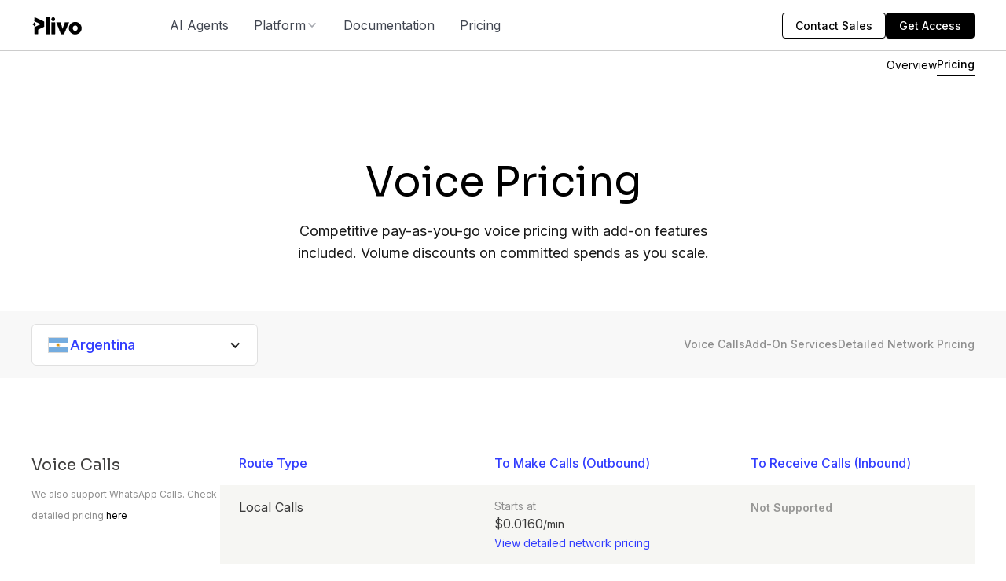

--- FILE ---
content_type: text/html
request_url: https://www.plivo.com/voice/pricing/ar/
body_size: 215442
content:
<!DOCTYPE html><!-- Last Published: Fri Jan 16 2026 12:14:11 GMT+0000 (Coordinated Universal Time) --><html data-wf-domain="devplivo.plivo.com" data-wf-page="65ce0f08aac199c42ce9c573" data-wf-site="6565737286e587567248583f" lang="en" data-wf-collection="65ce0f08aac199c42ce9c569" data-wf-item-slug="ar"><head><meta charset="utf-8"/><title>Voice Pricing in Argentina | Plivo</title><meta content="Plivo’s pay-as-you-go Voice pricing for Argentina. Get volume discounts as your usage scales. Integrate voice calling for 190+ countries with your applications. Get started now." name="description"/><meta content="Voice Pricing in Argentina | Plivo" property="og:title"/><meta content="Plivo’s pay-as-you-go Voice pricing for Argentina. Get volume discounts as your usage scales. Integrate voice calling for 190+ countries with your applications. Get started now." property="og:description"/><meta content="Voice Pricing in Argentina | Plivo" property="twitter:title"/><meta content="Plivo’s pay-as-you-go Voice pricing for Argentina. Get volume discounts as your usage scales. Integrate voice calling for 190+ countries with your applications. Get started now." property="twitter:description"/><meta property="og:type" content="website"/><meta content="summary_large_image" name="twitter:card"/><meta content="width=device-width, initial-scale=1" name="viewport"/><link href="https://cdn.prod.website-files.com/6565737286e587567248583f/css/plivo-webflow.shared.273770d22.min.css" rel="stylesheet" type="text/css" integrity="sha384-Jzdw0iOZ3ncIwtGdChWkVMjO+BS+qi4ai45wqPXe4XVrl4KRaUBYM9CfgLz4Djld" crossorigin="anonymous"/><link href="https://fonts.googleapis.com" rel="preconnect"/><link href="https://fonts.gstatic.com" rel="preconnect" crossorigin="anonymous"/><script src="https://ajax.googleapis.com/ajax/libs/webfont/1.6.26/webfont.js" type="text/javascript"></script><script type="text/javascript">WebFont.load({  google: {    families: ["Open Sans:300,300italic,400,400italic,600,600italic,700,700italic,800,800italic","Inter:regular,500,600,700,800","Plus Jakarta Sans:regular,500,600,700,800","Sora:regular,500,600,700,800"]  }});</script><script src="https://use.typekit.net/rvm6vbr.js" type="text/javascript"></script><script type="text/javascript">try{Typekit.load();}catch(e){}</script><script type="text/javascript">!function(o,c){var n=c.documentElement,t=" w-mod-";n.className+=t+"js",("ontouchstart"in o||o.DocumentTouch&&c instanceof DocumentTouch)&&(n.className+=t+"touch")}(window,document);</script><link href="https://cdn.prod.website-files.com/6565737286e587567248583f/67c5b8d13e929d0429679058_Black%20Icon%2032x32.svg" rel="shortcut icon" type="image/x-icon"/><link href="https://cdn.prod.website-files.com/6565737286e587567248583f/67c5b8ef999cb74eec22aa94_Small%20Black.svg" rel="apple-touch-icon"/><meta name="viewport" content="width=device-width, initial-scale=1, maximum-scale=5" />

<!-- Preconnect to external domains -->
<link rel="preconnect" href="https://cdn.prod.website-files.com" crossorigin />
<link rel="preconnect" href="https://cdn.jsdelivr.net" crossorigin />
<link rel="preconnect" href="https://www.googletagmanager.com" crossorigin />
<link rel="preconnect" href="https://consent.cookiebot.com" crossorigin />
<link rel="dns-prefetch" href="https://cdn.prod.website-files.com" />
<link rel="dns-prefetch" href="https://cdn.jsdelivr.net" />

<link rel="preconnect" href="https://ajax.googleapis.com" crossorigin>
<link rel="preconnect" href="https://fonts.googleapis.com" crossorigin>
<link rel="preconnect" href="https://fonts.gstatic.com" crossorigin>

<link rel="dns-prefetch" href="https://ajax.googleapis.com">
<link rel="dns-prefetch" href="https://fonts.googleapis.com">
<link rel="dns-prefetch" href="https://fonts.gstatic.com">

<!--<meta property="og:image" content="https://cdn.prod.website-files.com/6565737286e587567248583f/67c5b949999cb74eec2320ba_OG%20Image%20Plivo.png">-->

<link
  rel="apple-touch-icon"
  href="https://cdn.prod.website-files.com/6565737286e587567248583f/67cfea59e18d3302635fc356_Brand%20Icon%20180x180.png"
/>

<!--This is for default theme -->
<link
  rel="icon"
  href="https://cdn.prod.website-files.com/6565737286e587567248583f/67cfde47fd919a2bcf10eff7_32x35%20Brand%20Design.svg"
/>
<!--This is for light theme -->
<link
  rel="icon"
  href="https://cdn.prod.website-files.com/6565737286e587567248583f/67cfde47fd919a2bcf10eff7_32x35%20Brand%20Design.svg"
  media="(prefers-color-scheme: light)"
/>
<!--This is for dark theme -->
<link
  rel="icon"
  href="https://cdn.prod.website-files.com/6565737286e587567248583f/67cfde472d4d04f0aedb2299_32x34%20Brand%20Design.svg"
  media="(prefers-color-scheme: dark)"
/>
<!--This is for apps like slack which dont show svg -->
<link
  rel="icon"
  type="image/png"
  sizes="16x16"
  href="https://cdn.prod.website-files.com/6565737286e587567248583f/67cfdf829236f5e09fcfe780_black-logo-16.png"
/>
<link
  rel="icon"
  type="image/png"
  sizes="32x32"
  href="https://cdn.prod.website-files.com/6565737286e587567248583f/67cfdf82e25b1be3c53c7ae7_black-logo-32.png"
/>

<meta name="ahrefs-site-verification" content="3576ce243607ec880f8e2b11f6378357ed200caf1a672272dbe5d4e7e47eb53a" />
<meta http-equiv="Expires" content="0" />
<meta property="og:type" content="website" />
<link rel="publisher" href="https://plus.google.com/+Plivo/" />
<meta name="twitter:site" content="@plivo" />
<meta name="twitter:creator" content="@plivo" />
<!--<link rel="icon" type="image/png" href='https://docs.plivo.com/assets/dist/images/v2/plivo-favicon-v1.png'> -->
<link
  rel="stylesheet"
  href="https://cdn.jsdelivr.net/npm/intl-tel-input@19.2.12/build/css/intlTelInput.min.css"
  media="print"
  onload="this.media='all'"
/>

<!-- Consolidated CSS -->
<style>
  table {
            border-collapse: collapse;
            width: 100%;
            margin: 0 auto;
        }
        th, td {
            border: 1px solid #000;
            padding: 12px;
            text-align: left;
            vertical-align: top;
        }
  /* Essential UI elements */
  .w-slider-dot {
    width: 0.3rem !important;
    height: 0.3em !important;
  }
  .iti {
    width: 100%;
  }

  /* Cookie dialog customization */
  div#CybotCookiebotDialogBodyEdgeMoreDetails {
    display: none !important;
  }
  a#CybotCookiebotDialogPoweredbyCybot {
    display: none;
  }

  /* Button animation */
  @keyframes barberpole {
    100% {
      background-position: 100% 100%;
    }
  }
  .form_step_button.loading {
    opacity: 0.8;
    pointer-events: none;
    background-image: repeating-linear-gradient(
      -45deg,
      transparent,
      transparent 1rem,
      rgba(204, 204, 204, 0.14902) 1rem,
      rgba(204, 204, 204, 0.278431) 2rem
    );
    background-size: 300% 300%;
    animation: barberpole 4s linear infinite reverse;
  }
  .text-color-gradient {
    background: linear-gradient(90deg, #cd3ef9 0%, #323dfe 15.41%);
    -webkit-background-clip: text;
    -webkit-text-fill-color: transparent;
  }

  /* Non-critical responsive styles */
  @media screen and (min-width: 1280px) {
    #CybotCookiebotDialog.CybotEdge #CybotCookiebotDialogFooter .CybotCookiebotDialogBodyButton {
      width: 198px !important;
    }
    .iti__country-list {
      display: contents;
    }
    .calendly-overlay .calendly-popup {
      max-height: 690px;
    }
  }
  @media (max-width: 600px) {
  
  }
  @media (max-width: 450px) {
 
  }
</style>
<script src="https://js.maxmind.com/js/apis/geoip2/v2.1/geoip2.js"></script>
<script>
/*let iso = sessionStorage.userCountry;
if (iso) {
  console.log("Country:",iso);
} else {
  geoip2.country(e => {
    iso = e.country.iso_code;
    sessionStorage.userCountry = iso;
    console.log(iso);
  });
} */
// Wrap geoip2.country in a Promise
function getUserCountry() {
  return new Promise((resolve, reject) => {
    let iso = sessionStorage.userCountry;
    if (iso) {
      console.log("cache ISO");
      resolve(iso);
      return;
    }
    geoip2.country(
      result => {
        continent = result.continent.code;
        iso = result.country.iso_code;
        sessionStorage.userCountry = iso;
        sessionStorage.continent = continent;
        console.log("fresh ISO");
        resolve(iso);
      },
      error => {
        reject(error);
      }
    );
  });
}

(async () => {
  try {
    const iso = await getUserCountry();
    console.log("Country:", iso);
     // Only load rb2b for US users
    if (iso === "US") {
      loadReb2b();
    }
  } catch (err) {
    console.error("Could not get user country:", err);
  }
})();
  
function loadReb2b() {
  var reb2b = (window.reb2b = window.reb2b || []);
  if (reb2b.invoked) return;
  reb2b.invoked = true;
  reb2b.methods = ["identify", "collect"];
  reb2b.factory = function (method) {
    return function () {
      var args = Array.prototype.slice.call(arguments);
      args.unshift(method);
      reb2b.push(args);
      return reb2b;
    };
  };
  for (var i = 0; i < reb2b.methods.length; i++) {
    var key = reb2b.methods[i];
    reb2b[key] = reb2b.factory(key);
  }
  reb2b.load = function (key) {
    var script = document.createElement("script");
    script.type = "text/javascript";
    script.async = true;
    script.src = "https://s3-us-west-2.amazonaws.com/b2bjsstore/b/" + key + "/reb2b.js.gz";
    var first = document.getElementsByTagName("script")[0];
    first.parentNode.insertBefore(script, first);
  };
  reb2b.SNIPPET_VERSION = "1.0.1";
  reb2b.load("J0OV0VH1LX6Z");
}  

</script>
<script>
/* fetch("https://ipinfo.io/json?token=1aff17b3d558ec")
      .then(response => {
        if (!response.ok) {
          throw new Error(`HTTP error! Status: ${response.status}`);
        }
        return response.json();
      })
      .then(data => {
          console.log(data);
let ipLocationCountry = data && data.country ? data.country : "US";
sessionStorage.setItem('userCountry', ipLocationCountry);
      })
      .catch(error => {
        console.error("Error fetching location data:", error);
      }); */


</script>


<!-- Cookiebot with defer -->
<script
  id="Cookiebot"
  src="https://consent.cookiebot.com/uc.js"
  data-cbid="ed13efe4-f0bc-4bba-b572-f44b56f8ac90"
  data-blockingmode="auto"
  defer
></script>

<!-- Google Tag Manager - loaded after DOM is ready -->
<script>
  window.dataLayer = window.dataLayer || [];
  window.addEventListener("DOMContentLoaded", function () {
    (function (w, d, s, l, i) {
      w[l] = w[l] || [];
      w[l].push({ "gtm.start": new Date().getTime(), event: "gtm.js" });
      var f = d.getElementsByTagName(s)[0],
        j = d.createElement(s),
        dl = l != "dataLayer" ? "&l=" + l : "";
      j.async = true;
      j.src = "https://www.googletagmanager.com/gtm.js?id=" + i + dl;
      f.parentNode.insertBefore(j, f);
    })(window, document, "script", "dataLayer", "GTM-MXJNN5");
  });
</script>

<script>
    if (window.gtagRun === undefined) {
      window.wtagRun = true;
      var host = window.location.host;

      var baseDomain = '.' + host.split('.').slice(-2).join('.');
      
      function getCookie(name) {
        var re = new RegExp(name + "=([^;]+)");
        var value = re.exec(document.cookie);
        return value != null ? unescape(value[1]) : null;
      }

      function QueryStringToJSON() {
        var fullQueryStr = window.location.search.slice(1);
        var hashIndex = window.location.href.indexOf("#");
        if (hashIndex !== -1) {
          var afterHash = window.location.href.slice(hashIndex + 1);
          var questionMarkIndex = afterHash.indexOf("?");
          if (questionMarkIndex !== -1) {
            fullQueryStr += "&" + afterHash.slice(questionMarkIndex + 1);
          }
        }

        var pairs = fullQueryStr.split("&");
        var output = {};
        pairs.forEach(function (pair) {
          if (pair) {
            pair = pair.split("=");
            output[pair[0]] = decodeURIComponent(pair[1] || "");
          }
        });
        return JSON.parse(JSON.stringify(output));
      }

      var campaignParams = QueryStringToJSON();
      campaignParams["utm_referrer"] = document.referrer;
      var currentPageURL = location.protocol + "//" + location.host + location.pathname;
      campaignParams["landing_page"] = currentPageURL;
      var maxAge = 10 * 365 * 24 * 60 * 60; //Max age 10 years

      var stringifiedParams = JSON.stringify(campaignParams);
    if (document.cookie.indexOf("campaign_first") != -1) {
     console.log("Latest cookie set by gtag");
    document.cookie =
      "campaign_latest=" + stringifiedParams + "; domain=" + baseDomain + "; max-age=" + maxAge + "; path=/";
  } else {
  console.log("Fresh cookie set by gtag");
    document.cookie =
      "campaign_first=" + stringifiedParams + "; domain=" + baseDomain + "; max-age=" + maxAge + "; path=/";
    document.cookie =
      "campaign_latest=" + stringifiedParams + "; domain=" + baseDomain + "; max-age=" + maxAge + "; path=/";
  }
}
</script>

<!-- old rb2b - load only on needed pages
<script defer>
  document.addEventListener("DOMContentLoaded", function () {
    !(function () {
      var reb2b = (window.reb2b = window.reb2b || []);
      if (reb2b.invoked) return;
      reb2b.invoked = true;
      reb2b.methods = ["identify", "collect"];
      reb2b.factory = function (method) {
        return function () {
          var args = Array.prototype.slice.call(arguments);
          args.unshift(method);
          reb2b.push(args);
          return reb2b;
        };
      };
      for (var i = 0; i < reb2b.methods.length; i++) {
        var key = reb2b.methods[i];
        reb2b[key] = reb2b.factory(key);
      }
      reb2b.load = function (key) {
        var script = document.createElement("script");
        script.type = "text/javascript";
        script.async = true;
        script.src = "https://s3-us-west-2.amazonaws.com/b2bjsstore/b/" + key + "/reb2b.js.gz";
        var first = document.getElementsByTagName("script")[0];
        first.parentNode.insertBefore(script, first);
      };
      reb2b.SNIPPET_VERSION = "1.0.1";
      reb2b.load("J0OV0VH1LX6Z");
    })();
  });
</script>  -->

<link href="https://www.plivo.com/voice/pricing/ar/" rel="canonical">
<meta name="twitter:image" content="https://cdn.prod.website-files.com/6565737286e587567248583f/6565cdc39ce3c8f96bd5c361_plivo-messaging-platform-ogi-new.webp">
<meta property="og:image" content="https://cdn.prod.website-files.com/6565737286e587567248583f/6565cdc39ce3c8f96bd5c361_plivo-messaging-platform-ogi-new.webp">
</head><body class="body-v2"><div class="page-wrapper-v2"><div class="navbar_component"><div class="global-styles w-embed"><style>

/* Set color style to inherit */
.inherit-color * {
    color: inherit;
}

/* Focus state style for keyboard navigation for the focusable elements */
*[tabindex]:focus-visible,
  input[type="file"]:focus-visible {
   outline: 0.125rem solid #4d65ff;
   outline-offset: 0.125rem;
}

/* Get rid of top margin on first element in any rich text element */
.w-richtext > :not(div):first-child, .w-richtext > div:first-child > :first-child {
  margin-top: 0 !important;
}

/* Get rid of bottom margin on last element in any rich text element */
.w-richtext>:last-child, .w-richtext ol li:last-child, .w-richtext ul li:last-child {
	margin-bottom: 0 !important;
}

/* Prevent all click and hover interaction with an element */
.pointer-events-off {
	pointer-events: none;
}

/* Enables all click and hover interaction with an element */
.pointer-events-on {
  pointer-events: auto;
}

/* Create a class of .div-square which maintains a 1:1 dimension of a div */
.div-square::after {
	content: "";
	display: block;
	padding-bottom: 100%;
}

/* Make sure containers never lose their center alignment */
.container-medium,.container-small, .container-large {
	margin-right: auto !important;
  margin-left: auto !important;
}

/* 
Make the following elements inherit typography styles from the parent and not have hardcoded values. 
Important: You will not be able to style for example "All Links" in Designer with this CSS applied.
Uncomment this CSS to use it in the project. Leave this message for future hand-off.
*/
/*
a,
.w-input,
.w-select,
.w-tab-link,
.w-nav-link,
.w-dropdown-btn,
.w-dropdown-toggle,
.w-dropdown-link {
  color: inherit;
  text-decoration: inherit;
  font-size: inherit;
}
*/

/* Apply "..." after 3 lines of text */
.text-style-3lines {
	display: -webkit-box;
	overflow: hidden;
	-webkit-line-clamp: 3;
	-webkit-box-orient: vertical;
}

/* Apply "..." after 2 lines of text */
.text-style-2lines {
	display: -webkit-box;
	overflow: hidden;
	-webkit-line-clamp: 2;
	-webkit-box-orient: vertical;
}

/* Adds inline flex display */
.display-inlineflex {
  display: inline-flex;
}

/* These classes are never overwritten */
.hide {
  display: none !important;
}

@media screen and (max-width: 991px) {
    .hide, .hide-tablet {
        display: none !important;
    }
}
  @media screen and (max-width: 767px) {
    .hide-mobile-landscape{
      display: none !important;
    }
}
  @media screen and (max-width: 479px) {
    .hide-mobile{
      display: none !important;
    }
}
 
.margin-0 {
  margin: 0rem !important;
}
  
.padding-0 {
  padding: 0rem !important;
}

.spacing-clean {
padding: 0rem !important;
margin: 0rem !important;
}

.margin-top {
  margin-right: 0rem !important;
  margin-bottom: 0rem !important;
  margin-left: 0rem !important;
}

.padding-top {
  padding-right: 0rem !important;
  padding-bottom: 0rem !important;
  padding-left: 0rem !important;
}
  
.margin-right {
  margin-top: 0rem !important;
  margin-bottom: 0rem !important;
  margin-left: 0rem !important;
}

.padding-right {
  padding-top: 0rem !important;
  padding-bottom: 0rem !important;
  padding-left: 0rem !important;
}

.margin-bottom {
  margin-top: 0rem !important;
  margin-right: 0rem !important;
  margin-left: 0rem !important;
}

.padding-bottom {
  padding-top: 0rem !important;
  padding-right: 0rem !important;
  padding-left: 0rem !important;
}

.margin-left {
  margin-top: 0rem !important;
  margin-right: 0rem !important;
  margin-bottom: 0rem !important;
}
  
.padding-left {
  padding-top: 0rem !important;
  padding-right: 0rem !important;
  padding-bottom: 0rem !important;
}
  
.margin-horizontal {
  margin-top: 0rem !important;
  margin-bottom: 0rem !important;
}

.padding-horizontal {
  padding-top: 0rem !important;
  padding-bottom: 0rem !important;
}

.margin-vertical {
  margin-right: 0rem !important;
  margin-left: 0rem !important;
}
  
.padding-vertical {
  padding-right: 0rem !important;
  padding-left: 0rem !important;
}

/* Apply "..." at 100% width */
.truncate-width { 
		width: 100%; 
    white-space: nowrap; 
    overflow: hidden; 
    text-overflow: ellipsis; 
}
/* Removes native scrollbar */
.no-scrollbar, [no-scrollbar] {
    -ms-overflow-style: none;
    overflow: -moz-scrollbars-none; 
}

.no-scrollbar::-webkit-scrollbar, [no-scrollbar]::-webkit-scrollbar {
    display: none;
}

[relative] {
	position: relative;
}

</style>


<!-- Keep this css code to improve the font quality-->
<style>
  * {
  -webkit-font-smoothing: antialiased;
  -moz-osx-font-smoothing: grayscale;
  -o-font-smoothing: antialiased;
}
</style>


<!-- Style for Search input in the country dropdown -->
<style>
.country_dropdown_search_input:focus-visible {
	outline-color: #e0e0e0;
}
</style>

<!-- Hover states for the components -->
<style>
@media only screen and (min-width: 991px) {
    [hover-state="true"]:hover {
    transform: translateY(-0.5rem);
	}
  
  [hover-element="image-scale"] {
  	transition: transform 0.2s ease-out;
  }
  
  [hover-element="trigger"]:hover [hover-element="image-scale"] {
  	transform: scale(1.05);
  }
  
  /* Hover state for a Link */
  .text-link-cta:hover .cta_icon { transform: translateX(5px) }
}
</style>

<!-- Hover and Open State for the Sub Navbar -->
<style>
.sub_navbar_dropdown_link.w--open .sub_navbar_dropdown_link_icon { transform: rotate(180deg) }

.sub_navbar_dropdown_link.w--open {
  border-bottom-color: var(--green--light-active);
}
</style></div><div class="nav_spacer"></div><div data-w-id="32a9dcb9-f203-c9dc-2da6-e01574667fa5" data-animation="default" data-collapse="medium" data-duration="400" data-easing="ease" data-easing2="ease" role="banner" class="navbar-4 w-nav"><div class="padding-global"><div class="container-large-5"><div class="uui-navbar03_container-3"><a href="/" class="uui-navbar03_logo-link-3 w-nav-brand"><img loading="lazy" src="https://cdn.prod.website-files.com/6565737286e587567248583f/68438f47410abad0ee3b4942_plivo%20black%20logo.svg" alt=""/></a><nav role="navigation" class="uui-navbar03_menu-3 w-nav-menu"><div class="uui-navbar03_menu-left-3"><a href="/platform/ai-agents" class="nav-link-4 w-nav-link">AI Agents</a><div data-delay="300" data-hover="true" data-w-id="32a9dcb9-f203-c9dc-2da6-e01574667fd0" class="nav-link_dropdown-wrapper w-dropdown"><div class="nav-link_dropdown-toggle w-dropdown-toggle"><div>Platform</div><img loading="lazy" src="https://cdn.prod.website-files.com/6565737286e587567248583f/68a7a2953ef661500d870b27_chevron-down.svg" alt="" class="image-1081"/></div><nav class="nav-link_dropdown-content w-dropdown-list"><div class="padding-global nav"><div class="container-large-5"><div class="padding-vertical padding-small"><div class="div-block-1335"><div class="div-block-1336"><div class="div-block-1383"><div class="div-block-1384"><div class="text-block-329">Features</div><div><a href="/platform/personalized-agents" class="nav_dd-link padding-custom4 w-inline-block"><img loading="lazy" src="https://cdn.prod.website-files.com/6565737286e587567248583f/68a7a2953ef661500d870b28_Frame%203.svg" alt="" class="image-1082"/><div class="div-block-1337"><div class="text-size-regular-2 _600">Personalize Your AI Agent</div><div class="text-block-325 text-size-small">Train agents on your brand, policies and data for tailored responses</div></div></a><a href="/platform/ai-agents-builder" class="nav_dd-link padding-custom4 w-inline-block"><img loading="lazy" src="https://cdn.prod.website-files.com/6565737286e587567248583f/68a7a2953ef661500d870b29_Frame%204.svg" alt="" class="image-1082"/><div class="div-block-1337"><div class="text-size-regular-2 _600">No-code Agent Studio</div><div class="text-block-325 text-size-small">Create powerful AI Agents with no-code in minutes using our drag-and-drop builder</div></div></a><a href="/integrations" class="nav_dd-link padding-custom4 w-inline-block"><img loading="lazy" src="https://cdn.prod.website-files.com/6565737286e587567248583f/69006718bda07f99e36689d7_link-03.svg" alt="" class="image-1082"/><div class="div-block-1337"><div class="text-size-regular-2 _600">Integrations</div><div class="text-block-325 text-size-small">Connect your tools so agents can fetch data and act in real time</div></div></a></div></div><div class="div-block-1384"><div class="text-block-329">Channels</div><div class="div-block-1385"><a href="/voice/overview" class="nav_dd-link padding-custom4 w-inline-block"><img loading="lazy" src="https://cdn.prod.website-files.com/6565737286e587567248583f/68652468d09afd1665fcad6a_i1.svg" alt="" class="image-1082"/><div class="div-block-1337"><div class="text-size-regular-2 _600">Voice</div><div class="text-block-325 text-size-small">AI voice agents that answer, assist, and automate customer calls</div></div></a><a href="/sms/overview" class="nav_dd-link padding-custom4 w-inline-block"><img loading="lazy" src="https://cdn.prod.website-files.com/6565737286e587567248583f/6865246875715c68b4cdb914_i2.svg" alt="" class="image-1082"/><div class="div-block-1337"><div class="text-size-regular-2 _600">SMS</div><div class="text-block-325 text-size-small">Secure OTPs and AI-driven customer engagement at scale</div></div></a><a href="/whatsapp-ai-agents" class="nav_dd-link padding-custom4 w-inline-block"><img loading="lazy" src="https://cdn.prod.website-files.com/6565737286e587567248583f/68652468a054ecdf52eec36e_i3.svg" alt="" class="image-1082"/><div class="div-block-1337"><div class="text-size-regular-2 _600">WhatsApp Message</div><div class="text-block-325 text-size-small">AI agents to sell, support, and engage customers 24/7 on WhatsApp</div></div></a><a href="/chat/overview" class="nav_dd-link padding-custom4 w-inline-block"><img loading="lazy" src="https://cdn.prod.website-files.com/6565737286e587567248583f/686524685578c03db82f76d8_i4.svg" alt="" class="image-1082"/><div class="div-block-1337"><div class="text-size-regular-2 _600">Chat</div><div class="text-block-325 text-size-small">Real-time AI chat agents for support, lead capture, and retention</div></div></a><a href="/whatsapp-call/overview" class="nav_dd-link padding-custom4 w-inline-block"><img loading="lazy" src="https://cdn.prod.website-files.com/6565737286e587567248583f/68652468a054ecdf52eec36e_i3.svg" alt="" class="image-1082"/><div class="div-block-1337"><div class="text-size-regular-2 _600">WhatsApp Call</div><div class="text-block-325 text-size-small">AI Agents that handle your customer conversations over WhatsApp Call</div></div></a><a href="#" class="nav_dd-link padding-custom4 csoon w-inline-block"><img loading="lazy" src="https://cdn.prod.website-files.com/6565737286e587567248583f/686524680591d68d705f2190_i6.svg" alt="" class="image-1082"/><div class="div-block-1337"><div class="div-block-1333"><div class="text-size-regular-2 _600">Slack </div><div class="div-block-1332"><div class="text-block-324">Coming Soon</div></div></div><div class="text-block-325 text-size-small">Automate internal support and workflows using Slack AI agents</div></div></a></div></div></div></div></div></div></div></div><div class="div-block-1392"><div class="padding-global"><div class="container-large-v2"><div class="div-block-1393"><div class="text-block-332">Other Products</div><div class="div-block-1394"><a href="/verify" class="link-block-33 w-inline-block"><img src="https://cdn.prod.website-files.com/6565737286e587567248583f/6900c9713567bbab5cc6c1d7_shield-tick.svg" loading="lazy" alt="" class="image-1093"/><div>Verify</div></a><a href="#" class="link-block-33 hide w-inline-block"><img src="https://cdn.prod.website-files.com/6565737286e587567248583f/6900c9b59bb119ab225c0b57_passcode-lock.svg" loading="lazy" alt="" class="image-1093"/><div>Number Masking</div></a><a href="/virtual-phone-numbers" class="link-block-33 w-inline-block"><img src="https://cdn.prod.website-files.com/6565737286e587567248583f/6900c9b57baaf2087a2dcf71_book-closed.svg" loading="lazy" alt="" class="image-1093"/><div>Phone Numbers</div></a><a href="/sip-trunking" class="link-block-33 w-inline-block"><img src="https://cdn.prod.website-files.com/6565737286e587567248583f/6926d43e63176e56ac59d030_SIP%20trunking.svg" loading="lazy" alt="" class="image-1093"/><div>SIP Trunking</div></a></div></div></div></div></div></nav></div><div data-delay="300" data-hover="true" data-w-id="32a9dcb9-f203-c9dc-2da6-e0157466800e" class="nav-link_dropdown-wrapper hide w-dropdown"><div class="nav-link_dropdown-toggle w-dropdown-toggle"><div>Platform</div><img loading="lazy" src="https://cdn.prod.website-files.com/6565737286e587567248583f/68a7a2953ef661500d870b27_chevron-down.svg" alt="" class="image-1081"/></div><nav class="nav-link_dropdown-content w-dropdown-list"><div class="padding-global nav"><div class="container-large-5"><div class="padding-vertical padding-small"><div class="div-block-1335"><div class="div-block-1336 lcf"><div class="text-block-326 text-size-small _600">Features</div><div class="div-block-1334"><a href="#" class="nav_dd-link padding-custom1 w-inline-block"><img loading="lazy" src="https://cdn.prod.website-files.com/6565737286e587567248583f/68a7a2953ef661500d870b28_Frame%203.svg" alt="" class="image-1082"/><div class="div-block-1337"><div class="text-size-regular-2 _600">Personalized AI Agents</div><div class="text-block-325 text-size-small">AI trained on your brand, policies &amp; data.</div></div></a><a href="#" class="nav_dd-link padding-custom1 w-inline-block"><img loading="lazy" src="https://cdn.prod.website-files.com/6565737286e587567248583f/68a7a2953ef661500d870b29_Frame%204.svg" alt="" class="image-1082"/><div class="div-block-1337"><div class="text-size-regular-2 _600">No-code Agent Builder</div><div class="text-block-325 text-size-small">Create powerful AI agents in minutes, no code required.</div></div></a></div></div><div class="div-block-1336"><div class="text-block-326 text-size-small _600">Channels</div><div class="div-block-1331"><a href="/voice/overview" class="nav_dd-link padding-custom1 w-inline-block"><img loading="lazy" src="https://cdn.prod.website-files.com/6565737286e587567248583f/68652468d09afd1665fcad6a_i1.svg" alt="" class="image-1082"/><div class="div-block-1337"><div class="text-size-regular-2 _600">Voice</div><div class="text-block-325 text-size-small">Voice agents that answer, assist &amp; automate calls.</div></div></a><a href="/whatsapp-ai-agents" class="nav_dd-link padding-custom1 w-inline-block"><img loading="lazy" src="https://cdn.prod.website-files.com/6565737286e587567248583f/68652468a054ecdf52eec36e_i3.svg" alt="" class="image-1082"/><div class="div-block-1337"><div class="text-size-regular-2 _600">WhatsApp</div><div class="text-block-325 text-size-small">AI agents that sell, support &amp; engage 24/7</div></div></a><a href="#" class="nav_dd-link padding-custom1 csoon w-inline-block"><img loading="lazy" src="https://cdn.prod.website-files.com/6565737286e587567248583f/68a7a2953ef661500d870b2a_i5.svg" alt="" class="image-1082"/><div class="div-block-1337"><div class="text-size-regular-2 _600">RCS <span class="text-span-3">(Coming soon)</span></div><div class="text-block-325 text-size-small">Branded messages with media, buttons &amp; rich interactions.</div></div></a><a href="/chat/overview" class="nav_dd-link padding-custom1 w-inline-block"><img loading="lazy" src="https://cdn.prod.website-files.com/6565737286e587567248583f/686524685578c03db82f76d8_i4.svg" alt="" class="image-1082"/><div class="div-block-1337"><div class="text-size-regular-2 _600">Chat</div><div class="text-block-325 text-size-small">AI chat agents for real-time support &amp; lead capture.</div></div></a><a href="/sms/overview" class="nav_dd-link padding-custom1 w-inline-block"><img loading="lazy" src="https://cdn.prod.website-files.com/6565737286e587567248583f/6865246875715c68b4cdb914_i2.svg" alt="" class="image-1082"/><div class="div-block-1337"><div class="text-size-regular-2 _600">SMS</div><div class="text-block-325 text-size-small">Secure OTPs &amp; AI customer engagement at scale.</div></div></a><a href="#" class="nav_dd-link padding-custom1 csoon w-inline-block"><img loading="lazy" src="https://cdn.prod.website-files.com/6565737286e587567248583f/686524680591d68d705f2190_i6.svg" alt="" class="image-1082"/><div class="div-block-1337"><div class="text-size-regular-2 _600">Slack <span class="text-span-2">(Coming soon)</span></div><div class="text-block-325 text-size-small">Automate internal support &amp; workflows via Slack agents.</div></div></a></div></div></div></div></div></div></nav></div><a href="https://www.plivo.com/docs" class="nav-link-4 w-nav-link">Documentation<br/></a><a href="/pricing" class="nav-link-4 w-nav-link">Pricing</a></div><div class="uui-navbar03_menu-right-3"><div class="uui-navbar03_button-wrapper-3"><a href="/contact/sales" class="button-v2-8 is-secondary w-inline-block small"><div>Contact Sales</div></a><a href="/request-trial" class="button-v2-8 w-inline-block small"><div>Get Access</div></a></div></div></nav><div class="uui-navbar3_menu-button-3 w-nav-button"><div class="menu-icon_component-6"><div class="menu-icon_line-top-6"></div><div class="menu-icon_line-middle-6"><div class="menu-icon_line-middle-inner-6"></div></div><div class="menu-icon_line-bottom-6"></div></div></div></div></div></div></div><div class="code-embed-26 w-embed w-script"><script>
document.addEventListener('DOMContentLoaded', function() {
  try {
    const menuButton = document.querySelector('.menu_button');

    if (!menuButton) {
      return;
    }

    menuButton.addEventListener('click', function() {
      try {
        const currentOverflow = document.body.style.overflow;
        document.body.style.overflow = (currentOverflow === 'hidden') ? 'visible' : 'hidden';
      } catch (err) {
        console.error("Error toggling body overflow:", err);
      }
    });

  } catch (err) {
    console.error("Error initializing menu button handler:", err);
  }
});


</script></div></div><div class="voice_api_navbar"><nav class="sub_navbar"><div class="padding-global"><div class="container-large-v2"><div class="sub_navbar_wrapper"><div class="sub_navbar_text"><div class="text-block-287">Voice</div></div><div no-scrollbar="" class="sub_navbar_menu"><a href="/voice/overview" class="sub_navbar_link w-inline-block"><div>Overview</div></a><a href="/voice/pricing/" class="sub_navbar_link w-inline-block"><div>Pricing</div></a></div></div></div></div><div class="code-embed-39 w-embed w-script"><script>
document.addEventListener('DOMContentLoaded', () => {
  const getNormPath = url => url.replace(/\/$/, '').split('/').filter(Boolean);
  const pathParts = getNormPath(location.pathname);
  
  document.querySelectorAll('a.sub_navbar_link').forEach(a => {
    const hrefParts = getNormPath(a.getAttribute('href'));
    const diff = Math.abs(pathParts.length - hrefParts.length);
    const min = Math.min(pathParts.length, hrefParts.length);
    
    // Check if base paths match
    const baseMatch = pathParts.slice(0, min).join('/') === hrefParts.slice(0, min).join('/');
    
    if (diff === 0 && baseMatch) {
      // Exact match
      a.classList.add('is-active');
    } else if (diff === 1 && baseMatch) {
      // One level deeper - check if extra slug is 2 chars
      const longerParts = pathParts.length > hrefParts.length ? pathParts : hrefParts;
      const extraSlug = longerParts[min];
      
      if (extraSlug.length === 2) {
        a.classList.add('is-active');
      }
    }
  });
});
</script></div></nav></div><main class="main-wrapper-v2"><section class="section_pricing_hero"><div class="padding-global"><div class="container-large-v2"><div class="pricing_hero_wrapper"><div class="pricing_hero_grid_abs"><div class="pricing_hero_grid_svg"><img src="https://cdn.prod.website-files.com/6565737286e587567248583f/673e14c9fcd3f6e8d6be624b_newsletter-grid.svg" loading="lazy" alt="" class="svg"/></div><div class="pricing_hero_grid_svg is-right"><img src="https://cdn.prod.website-files.com/6565737286e587567248583f/673e14c9fcd3f6e8d6be624b_newsletter-grid.svg" loading="lazy" alt="" class="svg"/></div></div><div class="pricing_hero_content"><h1 class="pricing_feature_hero_title style-h1-v2">Voice <span>Pricing</span></h1><div class="padding-bottom padding-small"></div><p class="hero_para text-size-medium-v2">Competitive pay-as-you-go voice pricing with add-on features included. Volume discounts on committed spends as you scale.</p></div></div></div></div></section><div class="pricng_sticky_wrapper"><nav class="pricing_sticky_navbar bg-color-gray"><div class="padding-global"><div class="container-large-v2"><div class="pricing_sticky_navbar_container"><div class="pricing_dropdown_wrapper"><div data-delay="0" data-hover="false" class="country_dropdown w-dropdown"><div country="dropdown_toggle" class="country_dropdown_toggle is_small w-dropdown-toggle"><div loader="country" class="loader flag"><div class="hide w-embed"><style>
@keyframes loader-animate {
  0% {
    transform: translate3d(-100%, 0, 0);
  }
  100% {
    transform: translate3d(100%, 0, 0);
  }
}
.loader.flag:before {
content: "";
height: 43px;
display: block;
background-color: #f5f5f5;
box-shadow: -48px 78px 0 -48px #ededed, -51px 102px 0 -51px #ededed;
border-radius: 6px;}
.loader.flag:after {
content: "";
background-color: #f5f5f5;
position: absolute;
top: 0;
left: 0;
width: 1.75rem;
height: 2rem;
animation-duration: 0.6s;
animation-iteration-count: infinite;
animation-name: loader-animate;
animation-timing-function: linear;
background: -webkit-linear-gradient(left, rgba(255, 255, 255, 0) 0%, rgba(255, 255, 255, 0.6) 30%, rgba(255, 255, 255, 0) 81%);
background: -o-linear-gradient(left, rgba(255, 255, 255, 0) 0%, rgba(255, 255, 255, 0.6) 30%, rgba(255, 255, 255, 0) 81%);
background: linear-gradient(to right, rgba(255, 255, 255, 0) 0%, rgba(255, 255, 255, 0.6) 30%, rgba(255, 255, 255, 0) 81%);
filter: progid:DXImageTransform.Microsoft.gradient( startColorstr="#00ffffff", endColorstr="#00ffffff",GradientType=1 );}

.skeleton {
  background: linear-gradient(
    90deg,
    #ececec 25%, #f6f6f6 37%, #ececec 63%
  );
  background-size: 400% 100%;
  animation: shimmer 1.2s infinite;
}

@keyframes shimmer {
  0% {
    background-position: 100% 0;
  }
  100% {
    background-position: -100% 0;
  }
}

</style></div></div><div country="dropdown_flag" class="country_dropdown_flag hide"><img loading="lazy" src="https://cdn.prod.website-files.com/6565737286e587567248583f/67359bcb1d2f1e50c9aceff7_us-flag.png" alt="US Flag" class="cc-flag"/></div><div loader="country" class="loader text"><div class="hide w-embed"><style>
@keyframes loader-animate {
  0% {
    transform: translate3d(-100%, 0, 0);
  }
  100% {
    transform: translate3d(100%, 0, 0);
  }
}
.loader.text:before {
content: "";
height: 43px;
display: block;
background-color: #f5f5f5;
box-shadow: -48px 78px 0 -48px #ededed, -51px 102px 0 -51px #ededed;
border-radius: 6px;}
.loader.text:after {
content: "";
background-color: #f5f5f5;
position: absolute;
top: 0;
left: 0;
width: 10rem;
height: 2rem;
animation-duration: 0.6s;
animation-iteration-count: infinite;
animation-name: loader-animate;
animation-timing-function: linear;
background: -webkit-linear-gradient(left, rgba(255, 255, 255, 0) 0%, rgba(255, 255, 255, 0.6) 30%, rgba(255, 255, 255, 0) 81%);
background: -o-linear-gradient(left, rgba(255, 255, 255, 0) 0%, rgba(255, 255, 255, 0.6) 30%, rgba(255, 255, 255, 0) 81%);
background: linear-gradient(to right, rgba(255, 255, 255, 0) 0%, rgba(255, 255, 255, 0.6) 30%, rgba(255, 255, 255, 0) 81%);
filter: progid:DXImageTransform.Microsoft.gradient( startColorstr="#00ffffff", endColorstr="#00ffffff",GradientType=1 );}

.skeleton {
  background: linear-gradient(
    90deg,
    #ececec 25%, #f6f6f6 37%, #ececec 63%
  );
  background-size: 400% 100%;
  animation: shimmer 1.2s infinite;
}

@keyframes shimmer {
  0% {
    background-position: 100% 0;
  }
  100% {
    background-position: -100% 0;
  }
}

</style></div></div><div country="dropdown_text" class="country_dropdown_text hide">US</div><div class="country_dropdown_icon w-icon-dropdown-toggle"></div></div><nav country="dropdown_list" class="country_dropdown_list w-dropdown-list"><input placeholder="Search Country..." class="country_dropdown_search_input"/><div dropdown="option" class="dropdown-option"><a dd-option="" country="dropdown_link" href="#" class="country_dropdown_link link-to-select w-inline-block"><div class="country_dropdown_flag"><img dd-option-flag="" loading="lazy" alt="US Flag" src="https://cdn.prod.website-files.com/6565737286e587567248583f/67359bcb1d2f1e50c9aceff7_us-flag.png" class="cc-flag"/></div><div dd-option-text="">United States</div></a></div></nav></div></div><div no-scrollbar="" class="pricing_sticky_navlinks"><a href="#voice-calls" class="pricing_sticky_navlink w-inline-block"><div>Voice Calls</div></a><a phone-price-section="" href="#phone-number-rental" class="pricing_sticky_navlink w-inline-block"><div>Phone Number Rental</div></a><a href="#add-on-services" class="pricing_sticky_navlink w-inline-block"><div>Add-On Services</div></a><a href="#detailed-pricing" class="pricing_sticky_navlink w-inline-block"><div>Detailed Network Pricing</div></a></div></div></div></div></nav><div after-loading-wrapper="" class="all-sections"><div class="pricing_blocks"><section id="voice-calls" class="section_pricing-v2"><div class="padding-global"><div class="section-pricing-offset voice"><div class="container-large-v2"><div class="pricing-v2_wrapper"><div class="pricing-v2_left"><h2 class="pricing-v2_title text-size-large-v2 sora-v2">Voice Calls</h2><div class="padding-bottom padding-xsmall"></div><div class="pricing_para_list"><p hide-ind="" class="pricing-v2_para voice-pricing">We also support WhatsApp Calls. Check detailed pricing <a href="/whatsapp-message/pricing" class="link-19">here</a></p></div></div><div class="voice_prcing_right"><div class="pricing-v2_right is-pricing"><div class="hide w-embed"><style>
.pricing_grid-row:nth-child(even) { background: #F8F8F8 }


.pricing_grid {
	-ms-overflow-style: none;
	overflow: -moz-scrollbars-none;
}

/* Hide scrollbar for Chrome, Safari and Opera */
.pricing_grid::-webkit-scrollbar {
    display: none;
}

</style></div><div class="hide w-embed"><style>
@keyframes loader-animate {
  0% {
    transform: translate3d(-100%, 0, 0);
  }
  100% {
    transform: translate3d(100%, 0, 0);
  }
}
.loader-dark.price:before {
content: "";
height: 43px;
display: block;
background-color: #f0f0f0;
box-shadow: -48px 78px 0 -48px #ededed, -51px 102px 0 -51px #ededed;
border-radius: 6px;}
.loader-dark.price:after {
content: "";
background-color: #f5f5f5;
position: absolute;
top: 0;
left: 0;
width: 100%;
height: 2rem;
animation-duration: 0.6s;
animation-iteration-count: infinite;
animation-name: loader-animate;
animation-timing-function: linear;
background: -webkit-linear-gradient(left, rgba(255, 255, 255, 0) 0%, rgba(255, 255, 255, 0.6) 30%, rgba(255, 255, 255, 0) 81%);
background: -o-linear-gradient(left, rgba(255, 255, 255, 0) 0%, rgba(255, 255, 255, 0.6) 30%, rgba(255, 255, 255, 0) 81%);
background: linear-gradient(to right, rgba(255, 255, 255, 0) 0%, rgba(255, 255, 255, 0.6) 30%, rgba(255, 255, 255, 0) 81%);
filter: progid:DXImageTransform.Microsoft.gradient( startColorstr="#00ffffff", endColorstr="#00ffffff",GradientType=1 );}

.skeleton {
  background: linear-gradient(
    90deg,
    #ececec 25%, #f6f6f6 37%, #ececec 63%
  );
  background-size: 400% 100%;
  animation: shimmer 1.2s infinite;
}

@keyframes shimmer {
  0% {
    background-position: 100% 0;
  }
  100% {
    background-position: -100% 0;
  }
}

</style></div><div class="hide w-embed"><style>
@keyframes loader-animate {
  0% {
    transform: translate3d(-100%, 0, 0);
  }
  100% {
    transform: translate3d(100%, 0, 0);
  }
}
.loader.price:before {
content: "";
height: 43px;
display: block;
background-color: #f5f5f5;
box-shadow: -48px 78px 0 -48px #ededed, -51px 102px 0 -51px #ededed;
border-radius: 6px;}
.loader.price:after {
content: "";
background-color: #f5f5f5;
position: absolute;
top: 0;
left: 0;
width: 100%;
height: 2rem;
animation-duration: 0.6s;
animation-iteration-count: infinite;
animation-name: loader-animate;
animation-timing-function: linear;
background: -webkit-linear-gradient(left, rgba(255, 255, 255, 0) 0%, rgba(255, 255, 255, 0.6) 30%, rgba(255, 255, 255, 0) 81%);
background: -o-linear-gradient(left, rgba(255, 255, 255, 0) 0%, rgba(255, 255, 255, 0.6) 30%, rgba(255, 255, 255, 0) 81%);
background: linear-gradient(to right, rgba(255, 255, 255, 0) 0%, rgba(255, 255, 255, 0.6) 30%, rgba(255, 255, 255, 0) 81%);
filter: progid:DXImageTransform.Microsoft.gradient( startColorstr="#00ffffff", endColorstr="#00ffffff",GradientType=1 );}

.skeleton {
  background: linear-gradient(
    90deg,
    #ececec 25%, #f6f6f6 37%, #ececec 63%
  );
  background-size: 400% 100%;
  animation: shimmer 1.2s infinite;
}

@keyframes shimmer {
  0% {
    background-position: 100% 0;
  }
  100% {
    background-position: -100% 0;
  }
}

</style></div><div mobile="no" hide-ind="" class="div-block-1280"><div class="pricing_grid is-mobile"><div class="pricing_grid-row is-pricing_col-3 is-pricing"><div class="pricing_grid-cell is-header is-addistional"><div class="pricing_grid-cell_title text-color-primary">Route Type</div></div><div class="pricing_grid-cell is-header"><div class="pricing_grid-cell_title text-color-primary">To Make Calls (Outbound)</div></div><div class="pricing_grid-cell is-header"><div class="pricing_grid-cell_title text-color-primary is-label">To Receive Calls (Inbound)</div></div></div><div hide-ind="" class="pricing_grid-row is-pricing_col-3 is-pricing"><div class="pricing_grid-cell"><div class="pricing_text">Local Calls</div></div><div loader="price" class="loader-dark price"></div><div grid="price" class="pricing_grid-cell hide"><div localOutStartingAt="" class="pricing_text is-label">Starts at</div><div pricing="localOut" class="pricing_text">$0.0055/sms</div><div class="pricing_text"><a href="#detailed-pricing" class="pricing-cell-link">View detailed network pricing</a></div></div><div loader="price" class="loader-dark price"></div><div grid="price" class="pricing_grid-cell hide"><div localInStartingAt="" class="pricing_text is-label">Starts at</div><div pricing="localIn" class="pricing_text">$0.0055/sms</div></div></div><div sms-mobile="" hide-ind="" class="pricing_grid-row is-pricing_col-3 is-pricing"><div class="pricing_grid-cell"><div class="pricing_text">Toll-Free Calls</div></div><div loader="price" class="loader price"></div><div grid="price" class="pricing_grid-cell hide"><div tollfreeOutStartingAt="" class="pricing_text is-label">Starts at</div><div pricing="tollfreeOut" class="pricing_text">$0.0055/sms</div></div><div loader="price" class="loader price"></div><div grid="price" class="pricing_grid-cell hide"><div tollfreeInStartingAt="" class="pricing_text is-label">Starts at</div><div pricing="tollfreeIn" class="pricing_text">$0.0055/sms</div></div></div><div hide-ind="" class="pricing_grid-row is-pricing_col-3 is-pricing"><div class="pricing_grid-cell"><div class="pricing_text">Browser SDK and SIP Calls </div></div><div loader="price" class="loader-dark price"></div><div grid="price" class="pricing_grid-cell hide"><div sipOutStartingAt="" class="pricing_text is-label">Starts at</div><div pricing="sipOut" class="pricing_text">$0.0055/sms</div></div><div loader="price" class="loader-dark price"></div><div grid="price" class="pricing_grid-cell hide"><div sipInStartingAt="" class="pricing_text is-label">Starts at</div><div pricing="sipIn" class="pricing_text">$0.0055/sms</div></div></div><div hide-ind="" class="pricing_grid-row is-pricing_col-3 is-pricing"><div class="pricing_grid-cell"><div class="pricing_text">Audio streaming (per stream/min)</div></div><div loader="price" class="loader price"></div><div grid="price" class="pricing_grid-cell hide"><div audioStreamStartingAt="" class="pricing_text is-label">Starts at</div><div pricing="audioStream" class="pricing_text">$0.0055/sms</div></div><div loader="price" class="loader price"></div><div grid="price" class="pricing_grid-cell hide"><div audioStreamStartingAt="" class="pricing_text is-label">Starts at</div><div pricing="audioStream" class="pricing_text">$0.0055/sms</div></div></div></div></div><div mobile="yes" hide-ind="" class="div-block-1280-copy"><div class="pricing_grid is-mobile"><div class="pricing_grid-row is-pricing_col-3 is-pricing"><div class="pricing_grid-cell is-header is-addistional"><div class="pricing_grid-cell_title text-color-primary">Route Type</div></div><div class="pricing_grid-cell is-header"><div class="pricing_grid-cell_title text-color-primary">To Make Calls (Outbound)</div></div><div class="pricing_grid-cell is-header"><div class="pricing_grid-cell_title text-color-primary is-label">To Receive Calls (Inbound)</div></div></div><div hide-ind="" class="pricing_grid-row is-pricing_col-3 is-pricing"><div class="pricing_grid-cell"><div class="pricing_text">Local Calls</div></div><div loader="price" class="loader-dark price"></div><div grid="price" class="pricing_grid-cell hide"><div localOutStartingAt="" class="pricing_text is-label">Starts at</div><div pricing="localOut" class="pricing_text">$0.0055/sms</div><div class="pricing_text"><a href="#detailed-pricing" class="pricing-cell-link">View detailed network pricing</a></div></div><div loader="price" class="loader-dark price"></div><div grid="price" class="pricing_grid-cell hide"><div localInStartingAt="" class="pricing_text is-label">Starts at</div><div pricing="localIn" class="pricing_text">$0.0055/sms</div></div></div><div is-mobilepricing="" class="pricing_grid-row is-pricing_col-3 is-pricing"><div class="pricing_grid-cell"><div class="pricing_text">Mobile Calls</div></div><div loader="price" class="loader price"></div><div grid="price" class="pricing_grid-cell hide"><div localoutstartingat="" class="pricing_text is-label">Starts at</div><div pricing="localOut" class="pricing_text">$0.0055/sms</div></div><div loader="price" class="loader price"></div><div grid="price" class="pricing_grid-cell hide"><div pricing="mobilePricing" class="pricing_text">$0.0055/sms</div></div></div><div sms-mobile="" hide-ind="" class="pricing_grid-row is-pricing_col-3 is-pricing"><div class="pricing_grid-cell"><div class="pricing_text">Toll-Free Calls</div></div><div loader="price" class="loader-dark price"></div><div grid="price" class="pricing_grid-cell hide"><div tollfreeOutStartingAt="" class="pricing_text is-label">Starts at</div><div pricing="tollfreeOut" class="pricing_text">$0.0055/sms</div></div><div loader="price" class="loader-dark price"></div><div grid="price" class="pricing_grid-cell hide"><div tollfreeInStartingAt="" class="pricing_text is-label">Starts at</div><div pricing="tollfreeIn" class="pricing_text">$0.0055/sms</div></div></div><div hide-ind="" class="pricing_grid-row is-pricing_col-3 is-pricing"><div class="pricing_grid-cell"><div class="pricing_text">Browser SDK and SIP Calls </div></div><div loader="price" class="loader price"></div><div grid="price" class="pricing_grid-cell hide"><div sipOutStartingAt="" class="pricing_text is-label">Starts at</div><div pricing="sipOut" class="pricing_text">$0.0055/sms</div></div><div loader="price" class="loader price"></div><div grid="price" class="pricing_grid-cell hide"><div sipInStartingAt="" class="pricing_text is-label">Starts at</div><div pricing="sipIn" class="pricing_text">$0.0055/sms</div></div></div><div hide-ind="" class="pricing_grid-row is-pricing_col-3 is-pricing"><div class="pricing_grid-cell"><div class="pricing_text">Audio streaming (per stream/min)</div></div><div loader="price" class="loader-dark price"></div><div grid="price" class="pricing_grid-cell hide"><div audioStreamStartingAt="" class="pricing_text is-label">Starts at</div><div pricing="audioStream" class="pricing_text">$0.0055/sms</div></div><div loader="price" class="loader-dark price"></div><div grid="price" class="pricing_grid-cell hide"><div audioStreamStartingAt="" class="pricing_text is-label">Starts at</div><div pricing="audioStream" class="pricing_text">$0.0055/sms</div></div></div></div></div><div show-ind="" class="div-block-1281"><div class="pricing_grid is-mobile"><div class="pricing_grid-row is-pricing_col-3"><div class="pricing_grid-cell is-header is-addistional"><div class="pricing_grid-cell_title text-color-primary">Route Type</div></div><div class="pricing_grid-cell is-header"><div class="pricing_grid-cell_title text-color-primary is-label">To Make Calls (Outbound)</div></div><div class="pricing_grid-cell is-header"><div class="pricing_grid-cell_title text-color-primary is-label">To Receive Calls (Inbound)</div></div></div><div show-ind="" class="pricing_grid-row is-pricing_col-3"><div class="pricing_grid-cell"><div class="pricing_text">Local Calls</div></div><div loader="price" class="loader-dark price"></div><div grid="price" class="pricing_grid-cell hide"><div class="pricing_text">₹0.74/min</div><div class="pricing-cell-divider hide"></div><div class="hide"><div class="pricing_text">₹2.8/min</div><div class="pricing_text"><a href="#detailed-pricing" class="pricing-cell-link">View detailed network pricing</a></div></div></div><div loader="price" class="loader-dark price"></div><div grid="price" class="pricing_grid-cell hide"><div class="pricing_text">₹0.74/min</div><div class="pricing-cell-divider hide"></div><div class="pricing_text is-label hide">Not Supported</div></div></div><div sms-mobile="" show-ind="" class="pricing_grid-row is-pricing_col-3"><div class="pricing_grid-cell"><div class="pricing_text">Toll-Free Calls</div></div><div loader="price" class="loader price"></div><div grid="price" class="pricing_grid-cell hide"><div class="pricing_text is-label">Not Supported</div></div><div loader="price" class="loader price"></div><div grid="price" class="pricing_grid-cell hide"><div class="pricing_text">₹1.30/min</div></div></div><div show-ind="" class="pricing_grid-row is-pricing_col-3"><div class="pricing_grid-cell"><div class="pricing_text">Browser SDK and SIP Calls </div></div><div loader="price" class="loader-dark price"></div><div grid="price" class="pricing_grid-cell hide"><div class="pricing_text">₹0.74/min</div></div><div loader="price" class="loader-dark price"></div><div grid="price" class="pricing_grid-cell hide"><div class="pricing_text">₹0.74/min</div></div></div><div show-ind="" class="pricing_grid-row is-pricing_col-3"><div class="pricing_grid-cell"><div class="pricing_text">Audio streaming (per stream/min)</div></div><div loader="price" class="loader price"></div><div grid="price" class="pricing_grid-cell hide"><div class="pricing_text">₹0/min</div></div><div loader="price" class="loader price"></div><div grid="price" class="pricing_grid-cell hide"><div class="pricing_text">₹0/min</div></div></div></div></div></div><div class="pricing-v2_right is-pricing"><div class="hide w-embed"><style>
.pricing_grid-row:nth-child(even) { background: #F8F8F8 }


.pricing_grid {
	-ms-overflow-style: none;
	overflow: -moz-scrollbars-none;
}

/* Hide scrollbar for Chrome, Safari and Opera */
.pricing_grid::-webkit-scrollbar {
    display: none;
}

</style></div></div><div ind-faq="" class="div-block-1264"><a href="https://support.plivo.com/hc/en-us/articles/45875255505305-Requirements-for-Sending-SMS-and-Calls-to-India" class="link-block-31 w-inline-block"><div>FAQ - Requirements for Sending SMS and Calls to India</div></a></div></div></div></div></div></div></section><section id="phone-number-rental" phone-price-section="" class="section_pricing-v2"><div class="padding-global"><div class="section-pricing-offset voice"><div id="phone-rental" class="container-large-v2"><div class="pricing-v2_wrapper"><div class="pricing-v2_left"><h2 class="pricing-v2_title text-size-large-v2 sora-v2">Phone Numbers</h2><div class="padding-bottom padding-xsmall"></div></div><div class="pricing-v2_right is-pricing is-mobile"><div class="hide w-embed"><style>
.pricing_grid-row:nth-child(even) { background: #F8F8F8 }


.pricing_grid {
	-ms-overflow-style: none;
	overflow: -moz-scrollbars-none;
}

/* Hide scrollbar for Chrome, Safari and Opera */
.pricing_grid::-webkit-scrollbar {
    display: none;
}

</style></div><div hide-ind="" class="pricing_grid"><div class="pricing_grid-row is-pricing_col-2 is-pricing"><div class="pricing_grid-cell is-header is-addistional"><div class="pricing_grid-cell_title text-color-primary">Route Type</div></div><div class="pricing_grid-cell is-header is-addistional"><div class="pricing_grid-cell_title text-color-primary">Price</div></div></div><div class="phone-number-pricing-sec"><div phone-row="local" class="pricing_grid-row is-pricing_col-2 is-pricing"><div class="pricing_grid-cell"><div class="pricing_text">Local Numbers</div></div><div loader="price" class="loader price"></div><div grid="price" class="pricing_grid-cell is-addistional hide"><div pricing="phone-local" class="pricing_text">$10.00/sms</div></div></div><div phone-row="tollfree" class="pricing_grid-row is-pricing_col-2 is-pricing"><div class="pricing_grid-cell"><div class="pricing_text">Toll-Free Numbers</div></div><div loader="price" class="loader-dark price"></div><div grid="price" class="pricing_grid-cell is-addistional hide"><div pricing="phone-tollfree" class="pricing_text">$10.00/sms</div></div></div><div phone-row="mobile" class="pricing_grid-row is-pricing_col-2 is-pricing"><div class="pricing_grid-cell"><div class="pricing_text">Mobile Numbers</div></div><div loader="price" class="loader price"></div><div grid="price" class="pricing_grid-cell is-addistional hide"><div pricing="phone-mobile" class="pricing_text">$10.00/sms</div></div></div><div phone-row="national" class="pricing_grid-row is-pricing_col-2 is-pricing"><div class="pricing_grid-cell"><div class="pricing_text">National Numbers</div></div><div loader="price" class="loader price"></div><div grid="price" class="pricing_grid-cell is-addistional hide"><div pricing="phone-national" class="pricing_text">$10.00/sms</div></div></div></div></div><div show-ind="" class="pricing_grid india"><div class="pricing_grid-row is-pricing_col-2 is-pricing"><div class="pricing_grid-cell is-header is-addistional"><div class="pricing_grid-cell_title text-color-primary">Route Type</div></div><div class="pricing_grid-cell is-header is-addistional"><div class="pricing_grid-cell_title text-color-primary">Price</div></div></div><div class="phone-number-pricing-sec"><div class="pricing_grid-row is-pricing_col-2 is-pricing"><div class="pricing_grid-cell"><div class="pricing_text">Local Numbers</div></div><div loader="price" class="loader price"></div><div grid="price" class="pricing_grid-cell is-addistional hide"><div class="pricing_text">₹250/month</div></div></div></div></div></div></div></div></div></div></section><section id="add-on-services" class="section_pricing-v2"><div class="padding-global"><div class="section-pricing-offset voice"><div id="add-on" class="container-large-v2"><div class="pricing-v2_wrapper"><div class="pricing-v2_left"><h2 class="pricing-v2_title text-size-large-v2 sora-v2">Add-On Services</h2><div class="padding-bottom padding-xsmall"></div><p class="pricing-v2_para">*Free recording storage available for 90 days. Recording storage is charged at $0.0004 per minute per month thereafter.</p></div><div class="pricing-v2_right is-pricing"><div class="hide w-embed"><style>
.pricing_grid-row:nth-child(even) { background: #F8F8F8 }


.pricing_grid {
	-ms-overflow-style: none;
	overflow: -moz-scrollbars-none;
}

/* Hide scrollbar for Chrome, Safari and Opera */
.pricing_grid::-webkit-scrollbar {
    display: none;
}

</style></div><div hide-ind="" class="pricing_grid"><div class="pricing_grid-row is-pricing_col-2"><div class="pricing_grid-cell is-header"><div class="pricing_grid-cell_title text-color-primary">Service</div></div><div class="pricing_grid-cell is-header"><div class="pricing_grid-cell_title text-color-primary">Price</div></div></div><div class="pricing_grid-row is-pricing_col-2"><div class="pricing_grid-cell"><div class="pricing_text">Answering Machine Detection</div></div><div loader="price" class="loader-dark price"></div><div grid="price" class="pricing_grid-cell hide"><div class="pricing_text">$0.0000/min</div></div></div><div class="pricing_grid-row is-pricing_col-2"><div class="pricing_grid-cell"><div class="pricing_cell_tag"><div class="pricing_text">Call Insights</div><div class="cell-tag">Beta</div></div></div><div grid="price" class="pricing_grid-cell hide"><div class="margin-bottom margin-xsmall"><div class="pricing_text is-label">Basic</div><div class="pricing_text">$0.0000/min</div></div><div><div class="pricing_text is-label">Premium</div><div class="pricing_text">$0.0025/min</div></div></div><div loader="price" class="loader price"></div></div><div class="pricing_grid-row is-pricing_col-2"><div class="pricing_grid-cell"><div class="pricing_text">Call Recording</div></div><div grid="price" class="pricing_grid-cell hide"><div class="pricing_text">$0.0000/min</div></div><div loader="price" class="loader-dark price"></div></div><div class="pricing_grid-row is-pricing_col-2"><div class="pricing_grid-cell"><div class="pricing_text">Recording Storage *</div></div><div grid="price" class="pricing_grid-cell hide"><div class="pricing_text">$0.0000/min</div></div><div loader="price" class="loader price"></div></div><div class="pricing_grid-row is-pricing_col-2"><div class="pricing_grid-cell"><div class="pricing_text">Automatic Speech Recognition</div></div><div grid="price" class="pricing_grid-cell hide"><div class="pricing_text">$0.02/ 15 seconds</div></div><div loader="price" class="loader-dark price"></div></div><div class="pricing_grid-row is-pricing_col-2"><div class="pricing_grid-cell"><div class="pricing_text">Call Transcription</div></div><div grid="price" class="pricing_grid-cell hide"><div class="pricing_text">$0.0095/min</div></div><div loader="price" class="loader price"></div></div><div class="pricing_grid-row is-pricing_col-2"><div class="pricing_grid-cell"><div class="pricing_text">Conference Calls</div></div><div grid="price" class="pricing_grid-cell hide"><div class="pricing_text">$0.0000/min</div></div><div loader="price" class="loader-dark price"></div></div><div class="pricing_grid-row is-pricing_col-2"><div class="pricing_grid-cell"><div class="pricing_text">Multilingual Text to Speech</div></div><div grid="price" class="pricing_grid-cell hide"><div class="pricing_text">$0.0000/min</div></div><div loader="price" class="loader price"></div></div><div add-on-cnam="" class="pricing_grid-row is-pricing_col-2"><div class="pricing_grid-cell"><div class="pricing_text">CNAM Lookup</div></div><div grid="price" class="pricing_grid-cell hide"><div class="pricing_text">$0.00500/lookup</div></div><div loader="price" class="loader-dark price"></div></div></div><div show-ind="" class="pricing_grid india"><div class="pricing_grid-row is-pricing_col-2"><div class="pricing_grid-cell is-header"><div class="pricing_grid-cell_title text-color-primary">Service</div></div><div class="pricing_grid-cell is-header"><div class="pricing_grid-cell_title text-color-primary">Price</div></div></div><div class="pricing_grid-row is-pricing_col-2"><div class="pricing_grid-cell"><div class="pricing_text">Answering Machine Detection</div></div><div grid="price" class="pricing_grid-cell hide"><div class="pricing_text">₹0.0000/min</div></div><div loader="price" class="loader-dark price"></div></div><div class="pricing_grid-row is-pricing_col-2"><div class="pricing_grid-cell"><div class="pricing_cell_tag"><div class="pricing_text">Call Insights</div><div class="cell-tag">Beta</div></div></div><div grid="price" class="pricing_grid-cell hide"><div class="margin-bottom margin-xsmall"><div class="pricing_text is-label">Basic</div><div class="pricing_text">₹0.0000/min</div></div><div><div class="pricing_text is-label">Premium</div><div class="pricing_text">₹0.22/min</div></div></div><div loader="price" class="loader price"></div></div><div class="pricing_grid-row is-pricing_col-2"><div class="pricing_grid-cell"><div class="pricing_text">Call Recording</div></div><div grid="price" class="pricing_grid-cell hide"><div class="pricing_text">₹0.0000/min</div></div><div loader="price" class="loader-dark price"></div></div><div class="pricing_grid-row is-pricing_col-2"><div class="pricing_grid-cell"><div class="pricing_text">Recording Storage *</div></div><div grid="price" class="pricing_grid-cell hide"><div class="pricing_text">₹0.0000/min</div></div><div loader="price" class="loader price"></div></div><div class="pricing_grid-row is-pricing_col-2"><div class="pricing_grid-cell"><div class="pricing_text">Automatic Speech Recognition</div></div><div grid="price" class="pricing_grid-cell hide"><div class="pricing_text">₹1.7/ 15 seconds</div></div><div loader="price" class="loader-dark price"></div></div><div class="pricing_grid-row is-pricing_col-2"><div class="pricing_grid-cell"><div class="pricing_text">Call Transcription</div></div><div grid="price" class="pricing_grid-cell hide"><div class="pricing_text">₹0.81/min</div></div><div loader="price" class="loader price"></div></div><div class="pricing_grid-row is-pricing_col-2"><div class="pricing_grid-cell"><div class="pricing_text">Conference Calls</div></div><div grid="price" class="pricing_grid-cell hide"><div class="pricing_text">₹0.0000/min</div></div><div loader="price" class="loader-dark price"></div></div><div class="pricing_grid-row is-pricing_col-2"><div class="pricing_grid-cell"><div class="pricing_text">Multilingual Text to Speech</div></div><div grid="price" class="pricing_grid-cell hide"><div class="pricing_text">₹0.0000/min</div></div><div loader="price" class="loader price"></div></div></div><div class="div-block-1264-cx"><div class="text-block-331">* Free for 90 days. $0.0004/min per month afterwards. <a href="https://support.plivo.com/hc/en-us/articles/20048101619353-Does-Plivo-charge-for-recording-storage" class="link-18">Read More.</a></div></div></div></div></div></div></div></section></div><section class="section_cta_small-bg"><div add-class="" class="this-div-is-used-to-span-title"></div><div class="padding-global"><div class="container-large-v2"><div class="cta_small-bg_wrapper mobile-view is-black"><div class="cta_small-bg_content"><div class="cta_small_content"><p class="cta_text is-large mobile-view sora-v2">Get volume discounts on committed spends as you scale your usage.</p></div><div class="button-group-v2 mobile-view"><a href="#" pricing-type="" data-modal-trigger="false" class="button-v2 w-inline-block is-secondary no-outline is-v3"><div>Get Volume Pricing</div></a></div></div><div class="cta_image_abs_bg"><img src="https://cdn.prod.website-files.com/6565737286e587567248583f/67c7df845bdbf9c7ede1e4a1_grid%20right.svg" loading="lazy" alt="" class="svg is-image"/></div></div></div></div></section><section id="detailed-pricing" destination-prefixes="" class="additional_carrier_blocks has-offset"><div class="padding-global padding-section-medium-v2"><div class="section-pricing-offset"><div class="container-large-v2"><div class="additional_carrier_wrapper"><div additional-carrier-charges="" class="additional_carrier_top"><h2 network-based-pricing-heading="" class="additional_carrier_title style-h3-v2">Detailed Network Pricing</h2></div><div network-pricing-domestic="" class="network_pricing"><div class="pricing-v2_wrapper"><div class="pricing-v2_left"><h2 class="pricing-v2_title text-size-large-v2">Pricing per network group - <span class="text-weight-semibold">Outbound calls</span></h2></div><div class="pricing-v2_right is-pricing"><div class="hide w-embed"><style>
.pricing_grid-row:nth-child(even) { background: #F8F8F8}


.pricing_grid {
	-ms-overflow-style: none;
	overflow: -moz-scrollbars-none;
}

/* Hide scrollbar for Chrome, Safari and Opera */
.pricing_grid::-webkit-scrollbar {
    display: none;
}

</style></div><div hide-ind="" continent-features="loader" class="pricing_grid"><div class="pricing_grid-row is-pricing_col-2"><div class="pricing_grid-cell is-header is-addistional"><div class="pricing_grid-cell_title text-color-primary">Network Group</div></div><div class="pricing_grid-cell is-header is-addistional"><div class="pricing_grid-cell_title text-color-primary">Pricing</div></div></div><div class="pricing_grid-row is-pricing_col-2 is-pricing"><div class="pricing_grid-cell is-addistional"><div loader="price" class="loader-dark price top-0"></div><div class="pricing_text header-col hide">United States</div></div><div class="pricing_grid-cell is-addistional hide"><div class="pricing_text">$0.0100/sms</div></div><div loader="price" class="loader-dark price"></div></div><div class="pricing_grid-row is-pricing_col-2 is-pricing"><div class="pricing_grid-cell is-addistional hide"><div class="pricing_text header-col">United States - Hawaii</div></div><div class="pricing_grid-cell is-addistional"><div loader="price" class="loader price top-0"></div><div class="pricing_text hide">$0.0125/sms</div></div><div loader="price" class="loader price"></div></div><div class="pricing_grid-row is-pricing_col-2 is-pricing"><div class="pricing_grid-cell is-addistional"><div loader="price" class="loader-dark price top-0"></div><div class="pricing_text header-col hide">United States - Alaska</div></div><div class="pricing_grid-cell is-addistional hide"><div class="pricing_text">$0.0850/sms</div></div><div loader="price" class="loader-dark price"></div></div></div><div hide-ind="" continent-features="table" class="pricing_grid hide"><div class="pricing_grid-row is-pricing_col-2"><div class="pricing_grid-cell is-header is-addistional"><div class="pricing_grid-cell_title text-color-primary">Network Group</div></div><div class="pricing_grid-cell is-header is-addistional"><div class="pricing_grid-cell_title text-color-primary">Pricing</div></div></div></div><div show-ind="" class="pricing_grid india"><div class="pricing_grid-row is-pricing_col-2"><div class="pricing_grid-cell is-header is-addistional"><div class="pricing_grid-cell_title text-color-primary">Network Group</div></div><div class="pricing_grid-cell is-header is-addistional"><div class="pricing_grid-cell_title text-color-primary">Pricing</div></div></div><div class="pricing_grid-row is-pricing_col-2 is-pricing"><div class="pricing_grid-cell is-addistional"><div class="pricing_text header-col">India All Networks from Plivo-IN numbers</div></div><div class="pricing_grid-cell is-addistional"><div class="pricing_text">₹0.40/min</div></div></div></div></div></div></div></div></div></div></div></section></div><div page-loader="" class="spinner-wrapper hide"><div class="lottie-animation-4" data-w-id="fe5970d1-ecd7-a26e-8512-edbcff2c55e2" data-animation-type="lottie" data-src="https://cdn.prod.website-files.com/6565737286e587567248583f/65c6028a83ce2c78c0e248fd_Plivo-loader.lottie" data-loop="1" data-direction="1" data-autoplay="1" data-is-ix2-target="0" data-renderer="svg" data-default-duration="0" data-duration="0"></div></div></div><div class="div-block-1390"><section class="section_voice_calc"><div class="padding-global padding-section-medium-v2"><div class="container-large-v2"><div class="voice_calculator"><div class="calculator_title_wrap bg-color-gray"><h2 class="calculator_title style-h6 sora-v2">Voice Price Calculator</h2></div><div class="calculator_block"><div class="calculator_input_list"><div id="w-node-f2f229e5-ca8a-1fae-b30e-e9536f966aaf-12cc6ff5" class="hide"><div class="calculator_input_item"><div class="hide w-embed"><!-- Active class for the Calc Checkbox -->
<style>
[calc-checkbox].is-active [data-icon="plus"] {
	display: none;
}
</style></div><div>Select Call Types</div><div class="calculator_input_checklist"><div calc-checkbox="" class="calculator_input_checkbox"><div>Local Calls</div><div class="calculator_input_checkbox_icon"><svg xmlns="http://www.w3.org/2000/svg" width="100%" viewBox="0 0 20 20" fill="none" data-icon="plus" class="svg is-plus"><path d="M16.2507 9.58301H10.4173V3.74967C10.4173 3.51957 10.2308 3.33301 10.0007 3.33301C9.77055 3.33301 9.58398 3.51957 9.58398 3.74967V9.58301H3.75065C3.52055 9.58301 3.33398 9.76957 3.33398 9.99967C3.33398 10.2298 3.52055 10.4163 3.75065 10.4163H9.58398V16.2501C9.58414 16.4801 9.77065 16.6665 10.0007 16.6663C10.2306 16.6662 10.4175 16.4797 10.4173 16.2497V10.4163H16.2507C16.4808 10.4163 16.6673 10.2298 16.6673 9.99967C16.6673 9.76957 16.4808 9.58301 16.2507 9.58301Z" fill="currentColor" stroke="currentColor" stroke-width="0.5"></path></svg><svg xmlns="http://www.w3.org/2000/svg" width="100%" viewBox="0 0 20 20" fill="none" data-icon="checked" class="svg is-checked"><path d="M15.2941 6.31153C15.1331 6.14719 14.8693 6.14454 14.7049 6.30563L8.19941 12.8112L5.29414 9.90589C5.13214 9.74709 4.87294 9.74709 4.71095 9.90589C4.54661 10.0669 4.54397 10.3307 4.705 10.495L7.90487 13.6949C7.98289 13.7732 8.08894 13.8171 8.19946 13.817C8.30999 13.8171 8.41598 13.7731 8.49401 13.6949L15.2941 6.89477C15.4529 6.73277 15.4529 6.47352 15.2941 6.31153Z" fill="currentColor" stroke="currentColor" stroke-width="0.5"></path></svg></div></div><div calc-checkbox="" class="calculator_input_checkbox"><div>Mobile Calls</div><div class="calculator_input_checkbox_icon"><svg xmlns="http://www.w3.org/2000/svg" width="100%" viewBox="0 0 20 20" fill="none" data-icon="plus" class="svg is-plus"><path d="M16.2507 9.58301H10.4173V3.74967C10.4173 3.51957 10.2308 3.33301 10.0007 3.33301C9.77055 3.33301 9.58398 3.51957 9.58398 3.74967V9.58301H3.75065C3.52055 9.58301 3.33398 9.76957 3.33398 9.99967C3.33398 10.2298 3.52055 10.4163 3.75065 10.4163H9.58398V16.2501C9.58414 16.4801 9.77065 16.6665 10.0007 16.6663C10.2306 16.6662 10.4175 16.4797 10.4173 16.2497V10.4163H16.2507C16.4808 10.4163 16.6673 10.2298 16.6673 9.99967C16.6673 9.76957 16.4808 9.58301 16.2507 9.58301Z" fill="currentColor" stroke="currentColor" stroke-width="0.5"></path></svg><svg xmlns="http://www.w3.org/2000/svg" width="100%" viewBox="0 0 20 20" fill="none" data-icon="checked" class="svg is-checked"><path d="M15.2941 6.31153C15.1331 6.14719 14.8693 6.14454 14.7049 6.30563L8.19941 12.8112L5.29414 9.90589C5.13214 9.74709 4.87294 9.74709 4.71095 9.90589C4.54661 10.0669 4.54397 10.3307 4.705 10.495L7.90487 13.6949C7.98289 13.7732 8.08894 13.8171 8.19946 13.817C8.30999 13.8171 8.41598 13.7731 8.49401 13.6949L15.2941 6.89477C15.4529 6.73277 15.4529 6.47352 15.2941 6.31153Z" fill="currentColor" stroke="currentColor" stroke-width="0.5"></path></svg></div></div><div calc-checkbox="" class="calculator_input_checkbox"><div>Toll-Free Calls</div><div class="calculator_input_checkbox_icon"><svg xmlns="http://www.w3.org/2000/svg" width="100%" viewBox="0 0 20 20" fill="none" data-icon="plus" class="svg is-plus"><path d="M16.2507 9.58301H10.4173V3.74967C10.4173 3.51957 10.2308 3.33301 10.0007 3.33301C9.77055 3.33301 9.58398 3.51957 9.58398 3.74967V9.58301H3.75065C3.52055 9.58301 3.33398 9.76957 3.33398 9.99967C3.33398 10.2298 3.52055 10.4163 3.75065 10.4163H9.58398V16.2501C9.58414 16.4801 9.77065 16.6665 10.0007 16.6663C10.2306 16.6662 10.4175 16.4797 10.4173 16.2497V10.4163H16.2507C16.4808 10.4163 16.6673 10.2298 16.6673 9.99967C16.6673 9.76957 16.4808 9.58301 16.2507 9.58301Z" fill="currentColor" stroke="currentColor" stroke-width="0.5"></path></svg><svg xmlns="http://www.w3.org/2000/svg" width="100%" viewBox="0 0 20 20" fill="none" data-icon="checked" class="svg is-checked"><path d="M15.2941 6.31153C15.1331 6.14719 14.8693 6.14454 14.7049 6.30563L8.19941 12.8112L5.29414 9.90589C5.13214 9.74709 4.87294 9.74709 4.71095 9.90589C4.54661 10.0669 4.54397 10.3307 4.705 10.495L7.90487 13.6949C7.98289 13.7732 8.08894 13.8171 8.19946 13.817C8.30999 13.8171 8.41598 13.7731 8.49401 13.6949L15.2941 6.89477C15.4529 6.73277 15.4529 6.47352 15.2941 6.31153Z" fill="currentColor" stroke="currentColor" stroke-width="0.5"></path></svg></div></div><div calc-checkbox="" class="calculator_input_checkbox"><div>Client SDK and SIP Calls</div><div class="calculator_input_checkbox_icon"><svg xmlns="http://www.w3.org/2000/svg" width="100%" viewBox="0 0 20 20" fill="none" data-icon="plus" class="svg is-plus"><path d="M16.2507 9.58301H10.4173V3.74967C10.4173 3.51957 10.2308 3.33301 10.0007 3.33301C9.77055 3.33301 9.58398 3.51957 9.58398 3.74967V9.58301H3.75065C3.52055 9.58301 3.33398 9.76957 3.33398 9.99967C3.33398 10.2298 3.52055 10.4163 3.75065 10.4163H9.58398V16.2501C9.58414 16.4801 9.77065 16.6665 10.0007 16.6663C10.2306 16.6662 10.4175 16.4797 10.4173 16.2497V10.4163H16.2507C16.4808 10.4163 16.6673 10.2298 16.6673 9.99967C16.6673 9.76957 16.4808 9.58301 16.2507 9.58301Z" fill="currentColor" stroke="currentColor" stroke-width="0.5"></path></svg><svg xmlns="http://www.w3.org/2000/svg" width="100%" viewBox="0 0 20 20" fill="none" data-icon="checked" class="svg is-checked"><path d="M15.2941 6.31153C15.1331 6.14719 14.8693 6.14454 14.7049 6.30563L8.19941 12.8112L5.29414 9.90589C5.13214 9.74709 4.87294 9.74709 4.71095 9.90589C4.54661 10.0669 4.54397 10.3307 4.705 10.495L7.90487 13.6949C7.98289 13.7732 8.08894 13.8171 8.19946 13.817C8.30999 13.8171 8.41598 13.7731 8.49401 13.6949L15.2941 6.89477C15.4529 6.73277 15.4529 6.47352 15.2941 6.31153Z" fill="currentColor" stroke="currentColor" stroke-width="0.5"></path></svg></div></div></div></div></div><div class="calculator_input_item"><div>Select geography</div><div><div data-delay="0" data-hover="false" input-dropdown="" class="country_dropdown w-dropdown"><div calculator="dropdown_toggle" class="country_dropdown_toggle w-dropdown-toggle"><div class="country_dropdown_flag"><img country-dropdown="flag" loading="lazy" alt="" src="https://cdn.prod.website-files.com/6565737286e587567248583f/6762a9ebfc542ab181194175_US.svg" class="cc-flag"/></div><div country-dropdown="selected-label" class="country_dropdown_text">United States</div><div class="country_dropdown_icon w-icon-dropdown-toggle"></div></div><nav dropdown-list="" class="country_dropdown_list w-dropdown-list"><input placeholder="Search Country..." dropdown-search="" class="country_dropdown_search_input"/><a dropdown-option="" href="#" class="country_dropdown_link w-inline-block"><div class="country_dropdown_flag"><img dropdown-option-flag="" loading="lazy" alt="" src="https://cdn.prod.website-files.com/6565737286e587567248583f/6762a9ebfc542ab181194175_US.svg" class="cc-flag"/></div><div dropdown-option-label="">United States</div></a></nav></div></div></div><div class="calculator_input_item"><div>Select no. of minutes</div><div class="calculator_range_container"><label range-input="value" class="range_result style-h5">100,000</label><div class="calculator_range_input_wrapper"><div class="hide w-embed"><style>
#customRange {
  -webkit-appearance: none; /* Remove default appearance */
  width: 100%; /* Full width */
  height: 8px; /* Height of the track */
  background: none; /* Hide the default track */
  outline: none; /* Remove outline */
  position: relative;
}

/* The track */
#customRange::before {
  content: '';
  position: absolute;
  top: 50%;
  left: 0;
  right: 0;
  height: 2px;
  border-radius:5px;
  background-color: #E4E4E4; /* Track color */
  transform: translateY(-50%);
}
#customRange::after {
  content: '';
  position: absolute;
  top: 50%;
  left: 0;
  right: 0;
  width:var(--after-width, 0%);;
  height: 2px;
  border-radius:5px;
  background-color: #323dfe; /* Track color */
  transform: translateY(-50%);
}

/* The slider thumb */
#customRange::-webkit-slider-thumb {
  -webkit-appearance: none;
  appearance: none;
  width: 20px; /* Width of the thumb */
  height: 20px; /* Height of the thumb */
  background-color: #323dfe; /*Thumb color */
  border-radius: 50%; /* Make it a circle */
  border: 3px solid #323dfe; /* White border around the thumb */
  cursor: pointer; /* Pointer cursor on hover */
  position: relative;
  z-index: 1;
}

#customRange::-moz-range-thumb {
  width: 24px;
  height: 24px;
  background-color: #323dfe;
  border-radius: 50%;
  border: 3px solid white;
  cursor: pointer;
  position: relative;
  z-index: 1;
}

#customRange::-ms-thumb {
  width: 24px;
  height: 24px;
  background-color: #323dfe;
  border-radius: 50%;
  border: 3px solid white;
  cursor: pointer;
  position: relative;
  z-index: 1;
}

/* Custom ticks */
#customRange::-webkit-slider-runnable-track {
  background: none;
}

#customRange::-moz-range-track {
  background: none;
}

#customRange::-ms-track {
  background: none;
  border-color: transparent;
  color: transparent;
}
</style></div><input type="range" max="600000" range-slider="yes" step="100000" min="100000" id="customRange" input-range="" class="calculator_range" value="100000"/><div class="calculator_range_steps"><div data-value="100000" dot="" class="calculator_range-indicator"></div><div data-value="200000" dot="" class="calculator_range-indicator"></div><div data-value="300000" dot="" class="calculator_range-indicator"></div><div data-value="400000" dot="" class="calculator_range-indicator"></div><div data-value="500000" dot="" class="calculator_range-indicator"></div><div data-value="600000" dot="" class="calculator_range-indicator"></div></div></div></div></div><div id="w-node-_2bb7d316-21ae-8f9e-9f1d-2696b4cce07e-12cc6ff5" class="hide"><div class="calculator_input_item"><div class="hide w-embed"><!-- Active class for the Calc Checkbox -->
<style>
[calc-checkbox].is-active [data-icon="plus"] {
	display: none;
}
</style></div><div>Add-ons</div><div class="calculator_input_checklist"><div calc-checkbox="" class="calculator_input_checkbox"><div>MMS</div><div class="calculator_input_checkbox_icon"><svg xmlns="http://www.w3.org/2000/svg" width="100%" viewBox="0 0 20 20" fill="none" data-icon="plus" class="svg is-plus"><path d="M16.2507 9.58301H10.4173V3.74967C10.4173 3.51957 10.2308 3.33301 10.0007 3.33301C9.77055 3.33301 9.58398 3.51957 9.58398 3.74967V9.58301H3.75065C3.52055 9.58301 3.33398 9.76957 3.33398 9.99967C3.33398 10.2298 3.52055 10.4163 3.75065 10.4163H9.58398V16.2501C9.58414 16.4801 9.77065 16.6665 10.0007 16.6663C10.2306 16.6662 10.4175 16.4797 10.4173 16.2497V10.4163H16.2507C16.4808 10.4163 16.6673 10.2298 16.6673 9.99967C16.6673 9.76957 16.4808 9.58301 16.2507 9.58301Z" fill="currentColor" stroke="currentColor" stroke-width="0.5"></path></svg><svg xmlns="http://www.w3.org/2000/svg" width="100%" viewBox="0 0 20 20" fill="none" data-icon="checked" class="svg is-checked"><path d="M15.2941 6.31153C15.1331 6.14719 14.8693 6.14454 14.7049 6.30563L8.19941 12.8112L5.29414 9.90589C5.13214 9.74709 4.87294 9.74709 4.71095 9.90589C4.54661 10.0669 4.54397 10.3307 4.705 10.495L7.90487 13.6949C7.98289 13.7732 8.08894 13.8171 8.19946 13.817C8.30999 13.8171 8.41598 13.7731 8.49401 13.6949L15.2941 6.89477C15.4529 6.73277 15.4529 6.47352 15.2941 6.31153Z" fill="currentColor" stroke="currentColor" stroke-width="0.5"></path></svg></div></div><div calc-checkbox="" class="calculator_input_checkbox"><div>Phone Number Rental</div><div class="calculator_input_checkbox_icon"><svg xmlns="http://www.w3.org/2000/svg" width="100%" viewBox="0 0 20 20" fill="none" data-icon="plus" class="svg is-plus"><path d="M16.2507 9.58301H10.4173V3.74967C10.4173 3.51957 10.2308 3.33301 10.0007 3.33301C9.77055 3.33301 9.58398 3.51957 9.58398 3.74967V9.58301H3.75065C3.52055 9.58301 3.33398 9.76957 3.33398 9.99967C3.33398 10.2298 3.52055 10.4163 3.75065 10.4163H9.58398V16.2501C9.58414 16.4801 9.77065 16.6665 10.0007 16.6663C10.2306 16.6662 10.4175 16.4797 10.4173 16.2497V10.4163H16.2507C16.4808 10.4163 16.6673 10.2298 16.6673 9.99967C16.6673 9.76957 16.4808 9.58301 16.2507 9.58301Z" fill="currentColor" stroke="currentColor" stroke-width="0.5"></path></svg><svg xmlns="http://www.w3.org/2000/svg" width="100%" viewBox="0 0 20 20" fill="none" data-icon="checked" class="svg is-checked"><path d="M15.2941 6.31153C15.1331 6.14719 14.8693 6.14454 14.7049 6.30563L8.19941 12.8112L5.29414 9.90589C5.13214 9.74709 4.87294 9.74709 4.71095 9.90589C4.54661 10.0669 4.54397 10.3307 4.705 10.495L7.90487 13.6949C7.98289 13.7732 8.08894 13.8171 8.19946 13.817C8.30999 13.8171 8.41598 13.7731 8.49401 13.6949L15.2941 6.89477C15.4529 6.73277 15.4529 6.47352 15.2941 6.31153Z" fill="currentColor" stroke="currentColor" stroke-width="0.5"></path></svg></div></div><div calc-checkbox="" class="calculator_input_checkbox"><div>Powerpack</div><div class="calculator_input_checkbox_icon"><svg xmlns="http://www.w3.org/2000/svg" width="100%" viewBox="0 0 20 20" fill="none" data-icon="plus" class="svg is-plus"><path d="M16.2507 9.58301H10.4173V3.74967C10.4173 3.51957 10.2308 3.33301 10.0007 3.33301C9.77055 3.33301 9.58398 3.51957 9.58398 3.74967V9.58301H3.75065C3.52055 9.58301 3.33398 9.76957 3.33398 9.99967C3.33398 10.2298 3.52055 10.4163 3.75065 10.4163H9.58398V16.2501C9.58414 16.4801 9.77065 16.6665 10.0007 16.6663C10.2306 16.6662 10.4175 16.4797 10.4173 16.2497V10.4163H16.2507C16.4808 10.4163 16.6673 10.2298 16.6673 9.99967C16.6673 9.76957 16.4808 9.58301 16.2507 9.58301Z" fill="currentColor" stroke="currentColor" stroke-width="0.5"></path></svg><svg xmlns="http://www.w3.org/2000/svg" width="100%" viewBox="0 0 20 20" fill="none" data-icon="checked" class="svg is-checked"><path d="M15.2941 6.31153C15.1331 6.14719 14.8693 6.14454 14.7049 6.30563L8.19941 12.8112L5.29414 9.90589C5.13214 9.74709 4.87294 9.74709 4.71095 9.90589C4.54661 10.0669 4.54397 10.3307 4.705 10.495L7.90487 13.6949C7.98289 13.7732 8.08894 13.8171 8.19946 13.817C8.30999 13.8171 8.41598 13.7731 8.49401 13.6949L15.2941 6.89477C15.4529 6.73277 15.4529 6.47352 15.2941 6.31153Z" fill="currentColor" stroke="currentColor" stroke-width="0.5"></path></svg></div></div><div calc-checkbox="" class="calculator_input_checkbox"><div>Message Queueing</div><div class="calculator_input_checkbox_icon"><svg xmlns="http://www.w3.org/2000/svg" width="100%" viewBox="0 0 20 20" fill="none" data-icon="plus" class="svg is-plus"><path d="M16.2507 9.58301H10.4173V3.74967C10.4173 3.51957 10.2308 3.33301 10.0007 3.33301C9.77055 3.33301 9.58398 3.51957 9.58398 3.74967V9.58301H3.75065C3.52055 9.58301 3.33398 9.76957 3.33398 9.99967C3.33398 10.2298 3.52055 10.4163 3.75065 10.4163H9.58398V16.2501C9.58414 16.4801 9.77065 16.6665 10.0007 16.6663C10.2306 16.6662 10.4175 16.4797 10.4173 16.2497V10.4163H16.2507C16.4808 10.4163 16.6673 10.2298 16.6673 9.99967C16.6673 9.76957 16.4808 9.58301 16.2507 9.58301Z" fill="currentColor" stroke="currentColor" stroke-width="0.5"></path></svg><svg xmlns="http://www.w3.org/2000/svg" width="100%" viewBox="0 0 20 20" fill="none" data-icon="checked" class="svg is-checked"><path d="M15.2941 6.31153C15.1331 6.14719 14.8693 6.14454 14.7049 6.30563L8.19941 12.8112L5.29414 9.90589C5.13214 9.74709 4.87294 9.74709 4.71095 9.90589C4.54661 10.0669 4.54397 10.3307 4.705 10.495L7.90487 13.6949C7.98289 13.7732 8.08894 13.8171 8.19946 13.817C8.30999 13.8171 8.41598 13.7731 8.49401 13.6949L15.2941 6.89477C15.4529 6.73277 15.4529 6.47352 15.2941 6.31153Z" fill="currentColor" stroke="currentColor" stroke-width="0.5"></path></svg></div></div></div></div></div></div><div class="calculator_results"><div class="text-size-xlarge">Cost comparison - For <span sms-count="">100,000</span> Calling Mins in <span calulator-country="">United States</span></div><div class="padding-bottom padding-small"></div><div class="voice_output_wrapper hide"><div class="voice_output_list"><div class="voice_output_item"><div class="voice_output_item_content"><div class="voice_output_item_title">Local mins</div><div class="voice_output_item_para text-size-small-v2">1,680 minutes @ $1.00/min</div></div><div class="voice_output_item_price"><div class="voice_output_item_title">$242.2</div><div class="voice_output_item_value text-size-small-v2">=0.004*1680</div></div></div><div class="voice_output_item"><div class="voice_output_item_content"><div class="voice_output_item_title">Toll-Free mins</div><div class="voice_output_item_para text-size-small-v2">1,680 minutes @ $1.00/min</div></div><div class="voice_output_item_price"><div class="voice_output_item_title">$242.2</div><div class="voice_output_item_value text-size-small-v2">=0.004*1680</div></div></div><div class="hide"><div class="voice_output_item"><div class="voice_output_item_content"><div class="voice_output_item_title">Message Queueing</div><div class="voice_output_item_para text-size-small-v2">Included</div></div><div class="voice_output_item_price"><div class="voice_output_item_title">$0</div></div></div><div class="voice_output_item"><div class="voice_output_item_content"><div class="voice_output_item_title">Powerpack</div><div class="voice_output_item_para text-size-small-v2">Included</div></div><div class="voice_output_item_price"><div class="voice_output_item_title">$0</div></div></div></div></div><div class="voice_output_total"><div class="voice_output_total_title text-size-medium-v2">Estimated Total</div><div class="text-weight-semibold">$777.08</div></div></div><div class="calculator_result_list"><div class="calculator_result_item is-bar-graph"><div class="calculator_result_graph"><div class="bar_graph_item"><div class="bar_graph_value_wrapper"><div bar-other="" class="bar_graph_value is-sms-new"></div><div class="bar_graph_item_label"><div class="no-wrap">Other Platforms</div><div bar-other-total="" class="no-wrap">$23,050</div></div></div></div><div class="bar_graph_item"><div class="bar_graph_value_wrapper plivo-bar"><div bar-plivo="" class="bar_graph_value is-sms-new"></div><div class="bar_graph_item_label"><div class="bar_graph_item_icon"><img loading="lazy" src="https://cdn.prod.website-files.com/6565737286e587567248583f/67c5500c2f4e2380c64995c8_Plivo%20logo%20-%20black.avif" alt="" class="svg is-image"/></div><div bar-plivo-total="" class="no-wrap">$2,760</div></div></div></div></div><div class="cost_list is-sms-calc"><div class="cost_item"><div class="cost_item_state is-primary"></div><div>Voice Cost</div></div></div></div><div class="calculator_result_list is-sms-inside"><div class="calculator_result_item is-sms-pricing"><div class="pricing-v2_right is-verify"><div class="hide w-embed"><style>
.pricing_grid-row:nth-child(even) { background: #F6F6F3 }


.pricing_grid {
	-ms-overflow-style: none;
	overflow: -moz-scrollbars-none;
}

/* Hide scrollbar for Chrome, Safari and Opera */
.pricing_grid::-webkit-scrollbar {
    display: none;
}

</style></div><div class="pricing_grid is-verify"><div class="pricing_grid-row is-sms-calc"><div class="pricing_grid-cell is-header-verify"></div><div class="pricing_grid-cell is-header-verify"><div class="pricing_grid-cell_title text-color-primary">Voice Cost</div></div><div id="w-node-_911f9786-781a-7219-4daa-0e1e12cc7090-12cc6ff5" class="pricing_grid-cell is-header-verify"><div class="pricing_grid-cell_title">Total</div></div></div><div class="pricing_grid-row is-sms-calc"><div class="pricing_grid-cell is-verify"><div class="pricing_text">Other Platforms</div></div><div class="pricing_grid-cell is-verify"><div sms-cost-other="" class="pricing_text">$5,720</div></div><div class="pricing_grid-cell is-verify"><div sms-cost-other-total="" class="pricing_text">$5720</div></div></div><div class="pricing_grid-row is-sms-calc"><div class="pricing_grid-cell is-verify"><div class="pricing_grid-cell_logo"><img loading="lazy" src="https://cdn.prod.website-files.com/6565737286e587567248583f/67c5500c2f4e2380c64995c8_Plivo%20logo%20-%20black.avif" alt="" class="svg is-image"/></div></div><div class="pricing_grid-cell is-verify-calc"><div sms-cost-plivo="" class="pricing_text">$530</div></div><div class="pricing_grid-cell is-verify-calc"><div sms-cost-plivo-total="" class="pricing_text">$530</div></div></div></div></div></div><div class="calculator_result_item is-total-saving is-v2"><div class="total-saving_wrapper"><div class="total-saving_title text-size-xlarge">Savings with Plivo:</div><div class="total-saving_number style-h5">$<span cost-saved="">5,190</span></div></div><div class="total-saving_content"><div>With Plivo, you save over <span cost-saved-percent="">91</span>% of costs compared to other platforms for every <span sms-count-2="">100,000</span><span class="text-weight-semibold"> mins called.</span></div></div></div></div></div><div class="hide"><div class="calculator_result_features"><div class="pointer"><div class="pointer_icon"><img src="https://cdn.prod.website-files.com/6565737286e587567248583f/6728d06e9400efd0caca3e8d_rocket.svg" loading="lazy" alt="" class="svg is-image"/></div><div class="pointer_para w-richtext"><p>Only pay to verify REAL users</p></div></div><div class="pointer"><div class="pointer_icon"><img src="https://cdn.prod.website-files.com/6565737286e587567248583f/6728d068341beda761a52cc6_shield-check.svg" loading="lazy" alt="" class="svg is-image"/></div><div class="pointer_para w-richtext"><p>$0 Verification fee</p></div></div><div class="pointer"><div class="pointer_icon"><img src="https://cdn.prod.website-files.com/6565737286e587567248583f/66f51ee068ba42c0872ccb4e_bolt-alt.svg" loading="lazy" alt="bolt" class="svg is-image"/></div><div class="pointer_para w-richtext"><p>$0 for Plivo Fraud Shield</p></div></div></div></div></div><div class="sms-calc_button-group"><a href="#" pricing-type="" data-modal-trigger="false" class="button-v2 w-inline-block is-secondary is-v3"><div>Get Volume Pricing</div></a><a href="/request-trial" pricing-type="" data-modal-trigger="false" class="button-v2 w-inline-block is-v3"><div>Request Trial</div></a></div></div></div></div></div></section></div><div><section class="section_testimonials bg-color-gradient-1"><div class="padding-global padding-section-large"><div class="container-large-v2"><div class="testimonials_wrapper"><div class="testimonials_title_wrapper"><h2 class="testimonials_title style-h3 sora-v2"><span>What our customers say about us?</span></h2></div><div class="swiper_component"><div class="swiper-css w-embed"><style>

.swiper-button-disabled {opacity: 0.2 !important}
</style></div><div class="swiper is-testimonial"><div class="swiper-wrapper is-testimonial"><div swiper-slide="" class="swiper-slide is-testimonial"><div class="testimonial_card"><div class="testimonial_card_top"><div class="testimonial_card-logo"><img src="https://cdn.prod.website-files.com/6565737286e587567248583f/679a85c878945ea4cfc8f725_Magna%20LS.png" loading="lazy" alt="" sizes="100vw" srcset="https://cdn.prod.website-files.com/6565737286e587567248583f/679a85c878945ea4cfc8f725_Magna%20LS-p-500.png 500w, https://cdn.prod.website-files.com/6565737286e587567248583f/679a85c878945ea4cfc8f725_Magna%20LS-p-800.png 800w, https://cdn.prod.website-files.com/6565737286e587567248583f/679a85c878945ea4cfc8f725_Magna%20LS-p-1080.png 1080w, https://cdn.prod.website-files.com/6565737286e587567248583f/679a85c878945ea4cfc8f725_Magna%20LS.png 1760w" class="image-auto"/></div><p class="text-size-medium-v2">“Our developers engaged with Plivo&#x27;s technical team, reviewed documentation, and compared providers—concluding Plivo met all our needs. Things have been smoother with them. Even as a low-volume user, they treat us as essential, which really matters to us.”</p></div><div class="testimonial_bottom"><div class="testimonial_slider-card_name"><div class="swiper_testimonial-name">Dave Kurzman</div><div class="text-size-small-v2 text-color-grey-400">Chief Operations Officer, Magna Legal Services</div></div></div></div></div><div swiper-slide="" class="swiper-slide is-testimonial"><div class="testimonial_card"><div class="testimonial_card_top"><div class="testimonial_card-logo"><img src="https://cdn.prod.website-files.com/6565737286e587567248583f/679a85c80f60bb02af77ed45_Houst.png" loading="lazy" alt="" sizes="100vw" srcset="https://cdn.prod.website-files.com/6565737286e587567248583f/679a85c80f60bb02af77ed45_Houst-p-500.png 500w, https://cdn.prod.website-files.com/6565737286e587567248583f/679a85c80f60bb02af77ed45_Houst-p-800.png 800w, https://cdn.prod.website-files.com/6565737286e587567248583f/679a85c80f60bb02af77ed45_Houst-p-1080.png 1080w, https://cdn.prod.website-files.com/6565737286e587567248583f/679a85c80f60bb02af77ed45_Houst.png 1760w" class="image-auto"/></div><p class="text-size-medium-v2">“From day one, Plivo&#x27;s clear documentation and applications made setup straightforward. Our workflow centers on Plivo&#x27;s incoming call webhooks—adding metadata on our end and redirecting. The ease of implementation made Plivo a clear winner over the competition.”</p></div><div class="testimonial_bottom"><div class="testimonial_slider-card_name"><div class="swiper_testimonial-name">Piotr Matuszkiewicz</div><div class="text-size-small-v2 text-color-grey-400">Engineering Manager, Houst</div></div></div></div></div><div swiper-slide="" class="swiper-slide is-testimonial"><div class="testimonial_card"><div class="testimonial_card_top"><div class="testimonial_card-logo"><img src="https://cdn.prod.website-files.com/6565737286e587567248583f/679a85c8962837704df28ec3_Callhub.png" loading="lazy" alt="" sizes="100vw" srcset="https://cdn.prod.website-files.com/6565737286e587567248583f/679a85c8962837704df28ec3_Callhub-p-500.png 500w, https://cdn.prod.website-files.com/6565737286e587567248583f/679a85c8962837704df28ec3_Callhub-p-800.png 800w, https://cdn.prod.website-files.com/6565737286e587567248583f/679a85c8962837704df28ec3_Callhub-p-1080.png 1080w, https://cdn.prod.website-files.com/6565737286e587567248583f/679a85c8962837704df28ec3_Callhub.png 1760w" class="image-auto"/></div><p class="text-size-medium-v2">“Plivo empowers us to operate in over 190 countries—a major advantage as political parties worldwide use voice to reach voters. CallHub thrives on Plivo&#x27;s global carrier ties. Each call becomes a well-orchestrated API sequence, relying on Plivo’s highly available, scalable, and latency-free Voice API cycles.”</p></div><div class="testimonial_bottom"><div class="testimonial_slider-card_name"><div class="swiper_testimonial-name">Chetan Giridhar</div><div class="text-size-small-v2 text-color-grey-400">CTO, CallHub</div></div></div></div></div><div swiper-slide="" class="swiper-slide is-testimonial"><div class="testimonial_card"><div class="testimonial_card_top"><div class="testimonial_card-logo"><img src="https://cdn.prod.website-files.com/6565737286e587567248583f/679a85c8363950d644f1edd5_Luxer%20one.png" loading="lazy" alt="" sizes="100vw" srcset="https://cdn.prod.website-files.com/6565737286e587567248583f/679a85c8363950d644f1edd5_Luxer%20one-p-500.png 500w, https://cdn.prod.website-files.com/6565737286e587567248583f/679a85c8363950d644f1edd5_Luxer%20one-p-800.png 800w, https://cdn.prod.website-files.com/6565737286e587567248583f/679a85c8363950d644f1edd5_Luxer%20one-p-1080.png 1080w, https://cdn.prod.website-files.com/6565737286e587567248583f/679a85c8363950d644f1edd5_Luxer%20one-p-1600.png 1600w, https://cdn.prod.website-files.com/6565737286e587567248583f/679a85c8363950d644f1edd5_Luxer%20one.png 1760w" class="image-auto"/></div><p class="text-size-medium-v2">“In the 18 months since the company implemented Plivo&#x27;s solutions, Luxer One has experienced increased customer satisfaction. Plivo has a direct relationship with carriers, so it was better able to diagnose SMS deliverability problems and find solutions.”</p></div><div class="testimonial_bottom"><div class="testimonial_slider-card_name"><div class="swiper_testimonial-name">Doug Belew</div><div class="text-size-small-v2 text-color-grey-400">Director of Engineering, Luxer One</div></div></div></div></div><div swiper-slide="" class="swiper-slide is-testimonial"><div class="testimonial_card"><div class="testimonial_card_top"><div class="testimonial_card-logo"><img src="https://cdn.prod.website-files.com/6565737286e587567248583f/679a85c8c58fc859f91da677_become.avif" loading="lazy" alt="" sizes="100vw" srcset="https://cdn.prod.website-files.com/6565737286e587567248583f/679a85c8c58fc859f91da677_become-p-500.png 500w, https://cdn.prod.website-files.com/6565737286e587567248583f/679a85c8c58fc859f91da677_become-p-800.png 800w, https://cdn.prod.website-files.com/6565737286e587567248583f/679a85c8c58fc859f91da677_become-p-1080.png 1080w, https://cdn.prod.website-files.com/6565737286e587567248583f/679a85c8c58fc859f91da677_become.avif 1760w" class="image-auto"/></div><p class="text-size-medium-v2">“For almost five years, we&#x27;ve relied on Plivo for high-quality global calls with customers, totaling more than 6 million minutes. With Plivo as the core infrastructure for our calling solution, we can help SMBs realize their business dreams even sooner.”</p></div><div class="testimonial_bottom"><div class="testimonial_slider-card_name"><div class="swiper_testimonial-name">Eden Amirav</div><div class="text-size-small-v2 text-color-grey-400">CEO and co-founder, Become</div></div></div></div></div></div></div><div class="testimonial_slider-button-wrap"><a href="#" class="testimonial_slider-button swiper-prev w-inline-block"><div class="w-embed"><svg width="43" height="43" viewBox="0 0 43 43" fill="none" xmlns="http://www.w3.org/2000/svg" style="display: block;">
<path d="M29.2636 20.8302H15.442L21.9093 14.3629C22.2412 14.0192 22.2412 13.4745 21.9093 13.1308C21.5691 12.7785 21.0077 12.7688 20.6554 13.109L12.6749 21.0895C12.5929 21.1713 12.5279 21.2694 12.4829 21.3782C12.4389 21.4848 12.4163 21.5979 12.4156 21.7115C12.4156 21.7134 12.4145 21.7151 12.4145 21.717C12.4145 21.8325 12.438 21.9477 12.4829 22.0561C12.5278 22.1644 12.5926 22.2624 12.6743 22.344L20.6554 30.3251C20.8215 30.4917 21.0472 30.5853 21.2824 30.5849C21.5175 30.5849 21.743 30.4915 21.9092 30.3253C22.2556 29.979 22.2556 29.4175 21.9094 29.0712L15.442 22.6038H29.2636C29.7533 22.6038 30.1503 22.2067 30.1503 21.717C30.1503 21.2273 29.7533 20.8302 29.2636 20.8302ZM21.2824 3.98117C11.4872 3.98117 3.54657 11.9218 3.54657 21.717C3.54657 31.5122 11.4872 39.4529 21.2824 39.4529C31.0729 39.4414 39.0068 31.5075 39.0183 21.717C39.0183 11.9218 31.0776 3.98117 21.2824 3.98117ZM21.2824 37.6793C12.4667 37.6793 5.32015 30.5328 5.32015 21.717C5.32015 12.9013 12.4667 5.75476 21.2824 5.75476C30.0941 5.76471 37.2347 12.9054 37.2447 21.717C37.2447 30.5328 30.0982 37.6793 21.2824 37.6793Z" fill="#ccc" stroke="#ccc" stroke-width="0.5"/>
</svg></div></a><a href="#" class="testimonial_slider-button swiper-next w-inline-block"><div class="rotate-180 w-embed"><svg width="43" height="43" viewBox="0 0 43 43" fill="none" xmlns="http://www.w3.org/2000/svg" style="display: block;">
<path d="M29.2636 20.8302H15.442L21.9093 14.3629C22.2412 14.0192 22.2412 13.4745 21.9093 13.1308C21.5691 12.7785 21.0077 12.7688 20.6554 13.109L12.6749 21.0895C12.5929 21.1713 12.5279 21.2694 12.4829 21.3782C12.4389 21.4848 12.4163 21.5979 12.4156 21.7115C12.4156 21.7134 12.4145 21.7151 12.4145 21.717C12.4145 21.8325 12.438 21.9477 12.4829 22.0561C12.5278 22.1644 12.5926 22.2624 12.6743 22.344L20.6554 30.3251C20.8215 30.4917 21.0472 30.5853 21.2824 30.5849C21.5175 30.5849 21.743 30.4915 21.9092 30.3253C22.2556 29.979 22.2556 29.4175 21.9094 29.0712L15.442 22.6038H29.2636C29.7533 22.6038 30.1503 22.2067 30.1503 21.717C30.1503 21.2273 29.7533 20.8302 29.2636 20.8302ZM21.2824 3.98117C11.4872 3.98117 3.54657 11.9218 3.54657 21.717C3.54657 31.5122 11.4872 39.4529 21.2824 39.4529C31.0729 39.4414 39.0068 31.5075 39.0183 21.717C39.0183 11.9218 31.0776 3.98117 21.2824 3.98117ZM21.2824 37.6793C12.4667 37.6793 5.32015 30.5328 5.32015 21.717C5.32015 12.9013 12.4667 5.75476 21.2824 5.75476C30.0941 5.76471 37.2347 12.9054 37.2447 21.717C37.2447 30.5328 30.0982 37.6793 21.2824 37.6793Z" fill="#ccc" stroke="#ccc" stroke-width="0.5"/>
</svg></div></a></div><div class="swiper_pagination"><div class="swiper-bullet_wrap"><div class="swiper-bullet is-active"></div><div class="swiper-bullet"></div><div class="swiper-bullet"></div></div></div><div class="swiper-js w-embed w-script"><script src="https://cdn.jsdelivr.net/npm/swiper@8/swiper-bundle.min.js"></script>
<script>
const swiperSlidesLength = document.querySelectorAll('[swiper-slide]').length

var swiper = new Swiper(".swiper.is-testimonial", {
			spaceBetween: "4%",
      loop: true,
      loopedSlides: swiperSlidesLength*2,
      navigation: {
        nextEl: ".testimonial_slider-button.swiper-next",
        prevEl: ".testimonial_slider-button.swiper-prev",
      },
      pagination: {
      el: ".swiper-bullet_wrap",
      bulletActiveClass: "is-active",
      bulletClass: "swiper-bullet",
      bulletElement: "button",
      clickable: true
    },
    });
</script></div></div></div></div></div></section></div><section class="section_cta_bg"><div add-class="" class="this-div-is-used-to-span-title"></div><div class="wrapper_cta"><div class="padding-global padding-section-small"><div class="container-large-v2"><div class="cta_wrapper"><div class="cta_content"><h2 span-text="" class="heading-60 style-h1">It’s easy to get started. Sign up for free.</h2><div class="padding-bottom padding-small"></div><div class="div-block-1023"><p class="paragraph-6">Create your account and receive trial credits or get in touch with us.</p></div><div class="div-block-1019"><a href="/contact/sales" pricing-type="" data-modal-trigger="false" class="button-v2 w-inline-block is-secondary is-alternate"><div>Get Volume Pricing</div></a><a href="https://console.plivo.com/accounts/request-trial/" pricing-type="" data-modal-trigger="false" class="button-v2 w-inline-block is-alternate"><div>Request Trial</div></a></div></div><div class="cta_image_abs is-left hide"><img src="https://cdn.prod.website-files.com/6565737286e587567248583f/67324bd97a11039ae46324f7_cta-grid.svg" loading="lazy" alt="Grid" class="svg is-image"/></div><div class="cta_image_abs is-right hide"><img src="https://cdn.prod.website-files.com/6565737286e587567248583f/67324bd97a11039ae46324f7_cta-grid.svg" loading="lazy" alt="Grid" class="svg is-image"/></div></div></div></div><div class="div-block-1015"></div><div class="div-block-1016"></div></div></section></main><footer class="footer_v2"><div class="padding-global padding-section-small"><div><div class="container-large-v2"><div class="footer-wrapper hide"><div class="footer-item"><div class="footer_item-heading-wrapper"><div class="text-weight-semibold is-white">Products</div></div><div class="footer_nav-wrapper"><a href="/sms/overview" class="footer_nav-link_v2">SMS</a><a href="/voice" class="footer_nav-link_v2">Voice</a><a href="/whatsapp/overview-ai-agents" class="footer_nav-link_v2">WhatsApp</a><a href="/chat/overview" class="footer_nav-link_v2">Chat</a><a href="/rcs" class="footer_nav-link_v2">RCS</a><a href="/verify" class="footer_nav-link_v2">Verify API</a><a href="/virtual-phone-numbers" class="footer_nav-link_v2">Phone Numbers</a></div></div><div class="footer-item"><div class="footer_item-heading-wrapper"><div class="text-weight-semibold is-white">Use Cases</div></div><div class="footer_nav-wrapper"><div class="text-block-252">Industries</div><a href="/use-case/healthcare-api" class="footer_nav-link_v2">Healthcare</a><a href="/use-case/hospitality-travel" class="footer_nav-link_v2">Hospitality</a><a href="/use-case/government" class="footer_nav-link_v2">Government</a><a href="/use-case/financial-services-api" class="footer_nav-link_v2">Finance</a><a href="/use-case/retail-api" class="footer_nav-link_v2">Retail</a><div class="hide"><div>Business Types</div><a href="/use-case/enterprise" class="footer_nav-link_v2">Enterprise</a><a href="/use-case/startup" class="footer_nav-link_v2">Startup</a><a href="/use-case/nonprofit" class="footer_nav-link_v2">Nonprofit</a></div></div></div><div class="footer-item"><div class="footer_item-heading-wrapper"><div class="text-weight-semibold is-white">Developers</div></div><div class="footer_nav-wrapper"><a href="https://console.plivo.com/accounts/login" class="footer_nav-link_v2">API Platform Login</a><a href="/docs/" class="footer_nav-link_v2">Documentation</a><a href="https://support.plivo.com/hc/en-us/" class="footer_nav-link_v2">Knowledge Base</a><a href="/docs/sdk/server/php-sdk/" class="footer_nav-link_v2">Server SDKs</a><a href="/docs/sdk/client/browser/overview/" class="footer_nav-link_v2">Client SDKs</a><a href="/docs/reference/" class="footer_nav-link_v2">Full API Reference</a><a href="/changelog/" class="footer_nav-link_v2">Product Updates</a><a href="/pricing-api-platform" class="footer_nav-link_v2">API Platform Pricing</a></div></div><div class="footer-item"><div class="footer_item-heading-wrapper"><div class="text-weight-semibold is-white">Resources</div></div><div class="footer_nav-wrapper"><a href="/resources" class="footer_nav-link_v2">Content Library</a><a href="/blog" class="footer_nav-link_v2">Blog</a><a href="/guide" class="footer_nav-link_v2">Guides</a><a href="/twilio-alternative" class="footer_nav-link_v2">Twilio Alternative</a><a href="/pricing-old" class="footer_nav-link_v2">Pricing</a><a href="/support-plans" class="footer_nav-link_v2">Support Plans</a><a href="/glossary" class="footer_nav-link_v2">Glossary</a></div></div><div class="footer-item"><div class="footer_item-heading-wrapper"><div class="text-weight-semibold is-white">Company</div></div><div class="footer_nav-wrapper"><a href="/about" class="footer_nav-link_v2">About</a><a href="/customers" class="footer_nav-link_v2">Customers</a><a href="/jobs" class="footer_nav-link_v2">Careers</a></div></div></div><div class="footer_copyright-wrapper hide"><div class="footer_logo_wrap"><a href="/api-platform" class="footer_logo w-inline-block"><img src="https://cdn.prod.website-files.com/6565737286e587567248583f/67c5504073754f702892fa54_Plivo%20logo%20white.avif" loading="lazy" alt="" class="svg is-image"/></a><div class="text-color-light-grey">Copyright © <span id="year">2024</span> Plivo Inc.</div></div><div class="footer_copyright-nav"><a href="/contact/sales" class="footer_nav-link text-style-allcaps is-copyright">Sales</a><div class="footer-nav-divider"></div><a href="https://support.plivo.com/hc/en-us/requests/new?ticket_form_id=360000156292" class="footer_nav-link text-style-allcaps is-copyright">Support</a><div class="footer-nav-divider"></div><a href="https://status.plivo.com/" class="footer_nav-link text-style-allcaps is-copyright">Status</a><div class="footer-nav-divider"></div><a href="/legal/tos" class="footer_nav-link text-style-allcaps is-copyright">Legal</a><div class="footer-nav-divider"></div><a href="/security" class="footer_nav-link text-style-allcaps is-copyright">Security</a></div><div class="footer_social-nav"><a aria-label="Plivo twitter account" href="https://twitter.com/plivo" target="_blank" class="footer_social-link w-inline-block"><div class="display-inlineflex w-embed"><svg width="14" height="15" viewBox="0 0 14 15" fill="currentColor" xmlns="http://www.w3.org/2000/svg">
<g clip-path="url(#clip0_232_2)">
<path d="M8.6037 6.6807L13.6544 0.80957H11.8069L7.78318 5.48674L4.5696 0.80957H0.0750167L5.28465 8.39139L0 14.534H1.84753L6.10493 9.58524L9.50542 14.534H14L8.6037 6.6807ZM6.41585 7.59035L2.65032 2.20409H3.74278L6.93992 6.77742L7.45033 7.5074L11.4149 13.1783H10.3224L6.97468 8.38999V8.38975L6.41573 7.59035H6.41585Z" fill="currentColor"/>
</g>
<defs>
<clipPath id="clip0_232_2">
<rect width="14" height="13.7244" fill="currentColor" transform="translate(0 0.80957)"/>
</clipPath>
</defs>
</svg></div><div class="hide">Twitter link</div></a><a aria-label="Plivo Facebook Page Link" href="https://fb.com/plivo" target="_blank" class="footer_social-link w-inline-block"><div aria-label="Plivo Facebook page" class="display-inlineflex w-embed"><svg width="9" height="17" viewBox="0 0 9 17" fill="currentColor" xmlns="http://www.w3.org/2000/svg">
<path d="M5.66699 3.72363H8.16699V0.723633H5.66699C5.18783 0.723633 4.7347 0.817383 4.30762 1.00488C3.88053 1.18197 3.50814 1.42936 3.19043 1.74707C2.87272 2.06478 2.62533 2.43717 2.44824 2.86426C2.26074 3.29134 2.16699 3.74447 2.16699 4.22363V5.72363H0.166992V8.72363H2.16699V16.7236H5.16699V8.72363H7.66699L8.16699 5.72363H5.16699V4.22363C5.16699 4.08822 5.21647 3.97103 5.31543 3.87207C5.41439 3.77311 5.53158 3.72363 5.66699 3.72363Z" fill="currentColor"/>
</svg></div><div class="hide">Facebook link</div></a><a aria-label="Plivo LinkedIn link" href="https://www.linkedin.com/company/plivo-inc" target="_blank" class="footer_social-link w-inline-block"><div aria-label="Plivo LinkedIn account" class="display-inlineflex w-embed"><svg width="15" height="14" viewBox="0 0 15 14" fill="currentColor" xmlns="http://www.w3.org/2000/svg">
<path d="M5.16699 4.72363H7.93262V6.14551H7.97949C8.16699 5.80176 8.49251 5.47884 8.95605 5.17676C9.4196 4.87467 10.0003 4.72363 10.6982 4.72363C11.4378 4.72363 12.0316 4.83301 12.4795 5.05176C12.9274 5.26009 13.2764 5.55176 13.5264 5.92676C13.7764 6.30176 13.9482 6.74447 14.042 7.25488C14.1253 7.7653 14.167 8.31738 14.167 8.91113V13.7236H11.2764V9.45801C11.2764 8.94759 11.2113 8.43197 11.0811 7.91113C10.9508 7.3903 10.516 7.12988 9.77637 7.12988C9.02637 7.12988 8.55241 7.36165 8.35449 7.8252C8.15658 8.28874 8.05762 8.80697 8.05762 9.37988V13.7236H5.16699V4.72363ZM0.166992 4.72363H3.16699V13.7236H0.166992V4.72363ZM3.16699 2.22363C3.16699 2.6403 3.02116 2.99447 2.72949 3.28613C2.43783 3.5778 2.08366 3.72363 1.66699 3.72363C1.25033 3.72363 0.896159 3.5778 0.604492 3.28613C0.312826 2.99447 0.166992 2.6403 0.166992 2.22363C0.166992 1.80697 0.312826 1.4528 0.604492 1.16113C0.896159 0.869466 1.25033 0.723633 1.66699 0.723633C2.08366 0.723633 2.43783 0.869466 2.72949 1.16113C3.02116 1.4528 3.16699 1.80697 3.16699 2.22363Z" fill="currentColor"/>
</svg></div><div class="hide">LinkedIn link</div></a><a aria-label="Plivo GitHub Account Link" href="https://github.com/plivo" target="_blank" class="footer_social-link w-inline-block"><div class="display-inlineflex w-embed"><svg width="17" height="17" viewBox="0 0 17 17" fill="currentColor" xmlns="http://www.w3.org/2000/svg">
<g clip-path="url(#clip0_1_29102)">
<path d="M8.16699 0.926753C7.06283 0.926753 6.02637 1.13509 5.05762 1.55175C4.07845 1.96842 3.22689 2.53873 2.50293 3.26269C1.77897 3.98665 1.20866 4.833 0.791992 5.80175C0.375326 6.78092 0.166992 7.82259 0.166992 8.92675C0.166992 9.80175 0.302409 10.6403 0.573242 11.4424C0.844076 12.2445 1.22168 12.9788 1.70605 13.6455C2.19043 14.3122 2.77116 14.8903 3.44824 15.3799C4.11491 15.8695 4.84408 16.2445 5.63574 16.5049C5.83366 16.5465 5.97428 16.5205 6.05762 16.4268C6.14095 16.333 6.18262 16.234 6.18262 16.1299C6.18262 16.0361 6.18262 15.8486 6.18262 15.5674C6.18262 15.2861 6.17741 14.9788 6.16699 14.6455C5.06283 14.8851 4.33887 14.7861 3.99512 14.3486C3.65137 13.9111 3.47949 13.6924 3.47949 13.6924C3.29199 13.234 3.09668 12.9241 2.89355 12.7627C2.69043 12.6012 2.58887 12.5205 2.58887 12.5205C2.22428 12.2705 2.14355 12.1273 2.34668 12.0908C2.5498 12.0544 2.65137 12.0361 2.65137 12.0361C3.0472 12.0674 3.34928 12.2132 3.55762 12.4736C3.76595 12.734 3.87012 12.8643 3.87012 12.8643C4.22428 13.4788 4.64355 13.7679 5.12793 13.7314C5.6123 13.695 5.96908 13.6247 6.19824 13.5205C6.23991 13.2705 6.30762 13.057 6.40137 12.8799C6.49512 12.7028 6.59928 12.5622 6.71387 12.458C6.26595 12.4059 5.82324 12.3174 5.38574 12.1924C4.94824 12.057 4.55762 11.8434 4.21387 11.5518C3.87012 11.2601 3.59408 10.8695 3.38574 10.3799C3.16699 9.89029 3.05762 9.26529 3.05762 8.50488C3.05762 8.06738 3.13053 7.66894 3.27637 7.30957C3.4222 6.95019 3.62533 6.62988 3.88574 6.34863C3.84408 6.25488 3.79199 6.0179 3.72949 5.63769C3.66699 5.25748 3.74512 4.79134 3.96387 4.23925C3.96387 4.23925 4.13835 4.24707 4.4873 4.26269C4.83626 4.27832 5.39616 4.54134 6.16699 5.05175C6.47949 4.96842 6.80501 4.90332 7.14355 4.85644C7.4821 4.80957 7.82324 4.78613 8.16699 4.78613C8.51074 4.78613 8.85189 4.80957 9.19043 4.85644C9.52897 4.90332 9.85449 4.96842 10.167 5.05175C10.9378 4.54134 11.4977 4.27832 11.8467 4.26269C12.1956 4.24707 12.3701 4.23925 12.3701 4.23925C12.5889 4.79134 12.667 5.25748 12.6045 5.63769C12.542 6.0179 12.4899 6.25488 12.4482 6.34863C12.7087 6.62988 12.9118 6.95019 13.0576 7.30957C13.2035 7.66894 13.2764 8.06738 13.2764 8.50488C13.2764 9.27571 13.167 9.90592 12.9482 10.3955C12.7399 10.8747 12.4613 11.2601 12.1123 11.5518C11.7633 11.8434 11.3701 12.0518 10.9326 12.1768C10.5055 12.3122 10.068 12.4059 9.62012 12.458C9.76595 12.5726 9.89355 12.7549 10.0029 13.0049C10.1123 13.2549 10.167 13.5622 10.167 13.9268C10.167 14.4684 10.1644 14.9372 10.1592 15.333C10.154 15.7288 10.1514 15.9945 10.1514 16.1299C10.1514 16.234 10.193 16.333 10.2764 16.4268C10.3597 16.5205 10.5003 16.5465 10.6982 16.5049C11.4899 16.2445 12.2243 15.8695 12.9014 15.3799C13.568 14.8799 14.1436 14.2991 14.6279 13.6377C15.1123 12.9762 15.4899 12.2445 15.7607 11.4424C16.0316 10.6403 16.167 9.80175 16.167 8.92675C16.167 7.82259 15.9587 6.78092 15.542 5.80175C15.1253 4.833 14.555 3.98665 13.8311 3.26269C13.1071 2.53873 12.2555 1.96842 11.2764 1.55175C10.3076 1.13509 9.27116 0.926753 8.16699 0.926753Z" fill="currentColor"/>
</g>
<defs>
<clipPath id="clip0_1_29102">
<rect width="16" height="16" fill="white" transform="matrix(1 0 0 -1 0.166992 16.7236)"/>
</clipPath>
</defs>
</svg></div><div class="hide">GitHub link</div></a></div></div><div class="flex-col-gap-80"><div class="w-layout-grid uui-footer06_top-wrapper-3-copy"><div class="uui-footer06_link-list-3"><div class="text-size-regular-2 _600 text-color-white mb-1">Platform</div><a href="/platform/ai-agents" class="footer-link w-inline-block"><div class="text-size-regular-2 text-color-white opacity-50 _500">AI Agents</div></a><a href="/platform/ai-agents-builder" class="footer-link w-inline-block"><div class="text-size-regular-2 text-color-white opacity-50 _500">No-Code Agent Studio</div></a><a href="/platform/personalized-agents" class="footer-link w-inline-block"><div class="text-size-regular-2 text-color-white opacity-50 _500">Personalize Your AI Agent</div></a><a href="https://www.plivo.com/voice/" class="footer-link hide w-inline-block"><div class="text-size-regular-2 text-color-white opacity-50 _500">Human handoff</div></a><a href="https://www.plivo.com/chat/overview/" class="footer-link hide w-inline-block"><div class="text-size-regular-2 text-color-white opacity-50 _500">Apps &amp; Integrations</div></a><a href="/pricing/" class="footer-link w-inline-block"><div class="text-size-regular-2 text-color-white opacity-50 _500">Pricing<br/></div></a></div><div class="uui-footer06_link-list-3 ml"><div class="text-size-regular-2 _600 text-color-white mb-1">Channels</div><a href="https://www.plivo.com/voice/" class="footer-link w-inline-block"><div class="text-size-regular-2 text-color-white opacity-50 _500">Voice</div></a><a href="https://www.plivo.com/sms/overview/" class="footer-link w-inline-block"><div class="text-size-regular-2 text-color-white opacity-50 _500">SMS</div></a><a href="/whatsapp-message/overview" class="footer-link w-inline-block"><div class="text-size-regular-2 text-color-white opacity-50 _500">WhatsApp Message</div></a><a href="/whatsapp-call/overview" class="footer-link w-inline-block"><div class="text-size-regular-2 text-color-white opacity-50 _500">WhatsApp Call</div></a><a href="https://www.plivo.com/chat/overview/" class="footer-link w-inline-block"><div class="text-size-regular-2 text-color-white opacity-50 _500">Chat</div></a><a href="https://www.plivo.com/verify/" class="footer-link hide w-inline-block"><div class="text-size-regular-2 text-color-white opacity-50 _500">Email</div></a><a href="https://www.plivo.com/rcs/" class="footer-link w-inline-block"><div class="text-size-regular-2 text-color-white opacity-50 _500">RCS</div></a><a href="https://www.plivo.com/virtual-phone-numbers/" class="footer-link hide w-inline-block"><div class="text-size-regular-2 text-color-white opacity-50 _500">Slack</div></a></div><div class="uui-footer06_link-list-3 hide"><div class="text-size-regular-2 _600 text-color-white mb-1">AI Agents</div><a href="#" class="footer-link w-inline-block"><div class="text-size-regular-2 text-color-white opacity-50 _500">Lead Qualification</div></a><a href="https://www.plivo.com/use-case/healthcare-api/" class="footer-link w-inline-block"><div class="text-size-regular-2 text-color-white opacity-50 _500">Customer Support</div></a><a href="https://www.plivo.com/use-case/hospitality-travel/" class="footer-link w-inline-block"><div class="text-size-regular-2 text-color-white opacity-50 _500">Appointment Booking</div></a><a href="https://www.plivo.com/use-case/government/" class="footer-link w-inline-block"><div class="text-size-regular-2 text-color-white opacity-50 _500">Sales Conversion</div></a></div><div class="uui-footer06_link-list-3"><div class="text-size-regular-2 _600 text-color-white mb-1">API Platform</div><a href="https://console.plivo.com/accounts/login/" class="footer-link w-inline-block"><div class="text-size-regular-2 text-color-white opacity-50 _500">API Login</div></a><a href="https://www.plivo.com/docs/" class="footer-link w-inline-block"><div class="text-size-regular-2 text-color-white opacity-50 _500">Documentation</div></a><a href="https://status.plivo.com/?_gl=1*1c2q9y7*_gcl_au*MTc4MTU0NjMzNS4xNzUyMDEyNTQ2" class="footer-link w-inline-block"><div class="text-size-regular-2 text-color-white opacity-50 _500">Platform Status</div></a><a href="https://www.plivo.com/twilio-alternative/" class="footer-link w-inline-block"><div class="text-size-regular-2 text-color-white opacity-50 _500">Twilio Alternative</div></a><a href="https://www.plivo.com/docs/reference/" class="footer-link w-inline-block"><div class="text-size-regular-2 text-color-white opacity-50 _500">API Reference<br/></div></a></div><div class="uui-footer06_link-list-3"><div class="text-size-regular-2 _600 text-color-white mb-1">Resources</div><a href="https://www.plivo.com/blog/" class="footer-link w-inline-block"><div class="text-size-regular-2 text-color-white opacity-50 _500">Blog<br/></div></a><a href="https://www.plivo.com/guide/" class="footer-link w-inline-block"><div class="text-size-regular-2 text-color-white opacity-50 _500">Guides<br/></div></a><a href="https://support.plivo.com/hc/en-us/?_gl=1*1avz6y6*_gcl_au*NjAxMDc0NTkxLjE3NDg0NzcwNjY." class="footer-link w-inline-block"><div class="text-size-regular-2 text-color-white opacity-50 _500">Knowledge Base</div></a><a href="https://www.plivo.com/resources/" class="footer-link hide w-inline-block"><div class="text-size-regular-2 text-color-white opacity-50 _500">Content Library<br/></div></a><a href="https://support.plivo.com/hc/en-us/requests/new?ticket_form_id=360000156292&amp;_gl=1*10uzdbj*_gcl_au*NjAxMDc0NTkxLjE3NDg0NzcwNjY." class="footer-link w-inline-block"><div class="text-size-regular-2 text-color-white opacity-50 _500">Get Support<br/></div></a><a href="https://www.plivo.com/support-plans/" class="footer-link w-inline-block"><div class="text-size-regular-2 text-color-white opacity-50 _500">Support Plans<br/></div></a><a href="https://www.plivo.com/security/" class="footer-link w-inline-block"><div class="text-size-regular-2 text-color-white opacity-50 _500">Security<br/></div></a></div><div class="uui-footer06_link-list-3 hide"><div class="text-size-regular-2 _600 text-color-white mb-1">Comparison</div><a href="https://plivo.com/campaigns/vapi-vs-plivo" class="footer-link w-inline-block"><div class="text-size-regular-2 text-color-white opacity-50 _500">Vs Vapi<br/></div></a><a href="https://plivo.com/campaigns/bland-ai-vs-plivo" class="footer-link w-inline-block"><div class="text-size-regular-2 text-color-white opacity-50 _500">Vs Bland AI<br/></div></a><a href="https://plivo.com/campaigns/elevenlabs-vs-plivo" class="footer-link w-inline-block"><div class="text-size-regular-2 text-color-white opacity-50 _500">Vs ElevenLabs<br/></div></a><a href="https://plivo.com/campaigns/livekit-vs-plivo" class="footer-link w-inline-block"><div class="text-size-regular-2 text-color-white opacity-50 _500">Vs LiveKit<br/></div></a></div><div class="uui-footer06_link-list-3"><div class="text-size-regular-2 _600 text-color-white mb-1">Company</div><a href="https://www.plivo.com/about/" class="footer-link w-inline-block"><div class="text-size-regular-2 text-color-white opacity-50 _500">About<br/></div></a><a href="https://www.plivo.com/customers/" class="footer-link w-inline-block"><div class="text-size-regular-2 text-color-white opacity-50 _500">Customers<br/></div></a><a href="https://www.plivo.com/jobs/" class="footer-link w-inline-block"><div class="text-size-regular-2 text-color-white opacity-50 _500">Jobs<br/></div></a><a href="https://www.plivo.com/contact/sales/" class="footer-link w-inline-block"><div class="text-size-regular-2 text-color-white opacity-50 _500">Talk to Sales<br/></div></a><a href="https://www.plivo.com/legal/tos/" class="footer-link w-inline-block"><div class="text-size-regular-2 text-color-white opacity-50 _500">Legal<br/></div></a></div></div><div class="uui-footer_bottom-wrapper"><a href="/" class="uui-footer06_logo-link-3 w-nav-brand"><img loading="lazy" src="https://cdn.prod.website-files.com/6565737286e587567248583f/68941935264859e2d3b07c15_plivo%20white%20logo.svg" alt="Untitled UI logotext" class="uui-logo_logotype-6"/></a><div class="text-size-regular-2 text-color-white opacity-50 mb-1">Copyright © 2025 Plivo Inc.</div><div class="flex-row-gap-24"><a href="https://www.youtube.com/@plivo" class="social-link w-inline-block"><img src="https://cdn.prod.website-files.com/6565737286e587567248583f/68b6be86fecfd0eb1418665d_youtube-svgrepo-com%201.svg" loading="lazy" alt="" class="image-1083"/></a><a href="https://x.com/plivo" class="social-link w-inline-block"><div class="text-color-white-2 display-inflex w-embed"><svg width="16" height="16" viewBox="0 0 14 15" fill="currentColor" xmlns="http://www.w3.org/2000/svg">
<g clip-path="url(#clip0_232_2)">
<path d="M8.6037 6.6807L13.6544 0.80957H11.8069L7.78318 5.48674L4.5696 0.80957H0.0750167L5.28465 8.39139L0 14.534H1.84753L6.10493 9.58524L9.50542 14.534H14L8.6037 6.6807ZM6.41585 7.59035L2.65032 2.20409H3.74278L6.93992 6.77742L7.45033 7.5074L11.4149 13.1783H10.3224L6.97468 8.38999V8.38975L6.41573 7.59035H6.41585Z" fill="currentColor"/>
</g>
<defs>
<clipPath id="clip0_232_2">
<rect width="14" height="13.7244" fill="currentColor" transform="translate(0 0.80957)"/>
</clipPath>
</defs>
</svg></div></a><a href="https://www.facebook.com/Plivo/" class="social-link w-inline-block"><div class="text-color-white-2 display-inflex w-embed"><svg width="18" height="18" viewBox="0 0 9 17" fill="currentColor" xmlns="http://www.w3.org/2000/svg">
<path d="M5.66699 3.72363H8.16699V0.723633H5.66699C5.18783 0.723633 4.7347 0.817383 4.30762 1.00488C3.88053 1.18197 3.50814 1.42936 3.19043 1.74707C2.87272 2.06478 2.62533 2.43717 2.44824 2.86426C2.26074 3.29134 2.16699 3.74447 2.16699 4.22363V5.72363H0.166992V8.72363H2.16699V16.7236H5.16699V8.72363H7.66699L8.16699 5.72363H5.16699V4.22363C5.16699 4.08822 5.21647 3.97103 5.31543 3.87207C5.41439 3.77311 5.53158 3.72363 5.66699 3.72363Z" fill="currentColor"/>
</svg></div></a><a href="https://www.linkedin.com/company/plivo-inc" class="social-link w-inline-block"><div class="text-color-white-2 display-inflex w-embed"><svg width="20" height="20" viewBox="0 0 15 14" fill="currentColor" xmlns="http://www.w3.org/2000/svg">
<path d="M5.16699 4.72363H7.93262V6.14551H7.97949C8.16699 5.80176 8.49251 5.47884 8.95605 5.17676C9.4196 4.87467 10.0003 4.72363 10.6982 4.72363C11.4378 4.72363 12.0316 4.83301 12.4795 5.05176C12.9274 5.26009 13.2764 5.55176 13.5264 5.92676C13.7764 6.30176 13.9482 6.74447 14.042 7.25488C14.1253 7.7653 14.167 8.31738 14.167 8.91113V13.7236H11.2764V9.45801C11.2764 8.94759 11.2113 8.43197 11.0811 7.91113C10.9508 7.3903 10.516 7.12988 9.77637 7.12988C9.02637 7.12988 8.55241 7.36165 8.35449 7.8252C8.15658 8.28874 8.05762 8.80697 8.05762 9.37988V13.7236H5.16699V4.72363ZM0.166992 4.72363H3.16699V13.7236H0.166992V4.72363ZM3.16699 2.22363C3.16699 2.6403 3.02116 2.99447 2.72949 3.28613C2.43783 3.5778 2.08366 3.72363 1.66699 3.72363C1.25033 3.72363 0.896159 3.5778 0.604492 3.28613C0.312826 2.99447 0.166992 2.6403 0.166992 2.22363C0.166992 1.80697 0.312826 1.4528 0.604492 1.16113C0.896159 0.869466 1.25033 0.723633 1.66699 0.723633C2.08366 0.723633 2.43783 0.869466 2.72949 1.16113C3.02116 1.4528 3.16699 1.80697 3.16699 2.22363Z" fill="currentColor"/>
</svg></div></a><a href="https://github.com/plivo" class="social-link w-inline-block"><div class="text-color-white-2 display-inflex w-embed"><svg width="20" height="20" viewBox="0 0 17 17" fill="currentColor" xmlns="http://www.w3.org/2000/svg">
<g clip-path="url(#clip0_1_29102)">
<path d="M8.16699 0.926753C7.06283 0.926753 6.02637 1.13509 5.05762 1.55175C4.07845 1.96842 3.22689 2.53873 2.50293 3.26269C1.77897 3.98665 1.20866 4.833 0.791992 5.80175C0.375326 6.78092 0.166992 7.82259 0.166992 8.92675C0.166992 9.80175 0.302409 10.6403 0.573242 11.4424C0.844076 12.2445 1.22168 12.9788 1.70605 13.6455C2.19043 14.3122 2.77116 14.8903 3.44824 15.3799C4.11491 15.8695 4.84408 16.2445 5.63574 16.5049C5.83366 16.5465 5.97428 16.5205 6.05762 16.4268C6.14095 16.333 6.18262 16.234 6.18262 16.1299C6.18262 16.0361 6.18262 15.8486 6.18262 15.5674C6.18262 15.2861 6.17741 14.9788 6.16699 14.6455C5.06283 14.8851 4.33887 14.7861 3.99512 14.3486C3.65137 13.9111 3.47949 13.6924 3.47949 13.6924C3.29199 13.234 3.09668 12.9241 2.89355 12.7627C2.69043 12.6012 2.58887 12.5205 2.58887 12.5205C2.22428 12.2705 2.14355 12.1273 2.34668 12.0908C2.5498 12.0544 2.65137 12.0361 2.65137 12.0361C3.0472 12.0674 3.34928 12.2132 3.55762 12.4736C3.76595 12.734 3.87012 12.8643 3.87012 12.8643C4.22428 13.4788 4.64355 13.7679 5.12793 13.7314C5.6123 13.695 5.96908 13.6247 6.19824 13.5205C6.23991 13.2705 6.30762 13.057 6.40137 12.8799C6.49512 12.7028 6.59928 12.5622 6.71387 12.458C6.26595 12.4059 5.82324 12.3174 5.38574 12.1924C4.94824 12.057 4.55762 11.8434 4.21387 11.5518C3.87012 11.2601 3.59408 10.8695 3.38574 10.3799C3.16699 9.89029 3.05762 9.26529 3.05762 8.50488C3.05762 8.06738 3.13053 7.66894 3.27637 7.30957C3.4222 6.95019 3.62533 6.62988 3.88574 6.34863C3.84408 6.25488 3.79199 6.0179 3.72949 5.63769C3.66699 5.25748 3.74512 4.79134 3.96387 4.23925C3.96387 4.23925 4.13835 4.24707 4.4873 4.26269C4.83626 4.27832 5.39616 4.54134 6.16699 5.05175C6.47949 4.96842 6.80501 4.90332 7.14355 4.85644C7.4821 4.80957 7.82324 4.78613 8.16699 4.78613C8.51074 4.78613 8.85189 4.80957 9.19043 4.85644C9.52897 4.90332 9.85449 4.96842 10.167 5.05175C10.9378 4.54134 11.4977 4.27832 11.8467 4.26269C12.1956 4.24707 12.3701 4.23925 12.3701 4.23925C12.5889 4.79134 12.667 5.25748 12.6045 5.63769C12.542 6.0179 12.4899 6.25488 12.4482 6.34863C12.7087 6.62988 12.9118 6.95019 13.0576 7.30957C13.2035 7.66894 13.2764 8.06738 13.2764 8.50488C13.2764 9.27571 13.167 9.90592 12.9482 10.3955C12.7399 10.8747 12.4613 11.2601 12.1123 11.5518C11.7633 11.8434 11.3701 12.0518 10.9326 12.1768C10.5055 12.3122 10.068 12.4059 9.62012 12.458C9.76595 12.5726 9.89355 12.7549 10.0029 13.0049C10.1123 13.2549 10.167 13.5622 10.167 13.9268C10.167 14.4684 10.1644 14.9372 10.1592 15.333C10.154 15.7288 10.1514 15.9945 10.1514 16.1299C10.1514 16.234 10.193 16.333 10.2764 16.4268C10.3597 16.5205 10.5003 16.5465 10.6982 16.5049C11.4899 16.2445 12.2243 15.8695 12.9014 15.3799C13.568 14.8799 14.1436 14.2991 14.6279 13.6377C15.1123 12.9762 15.4899 12.2445 15.7607 11.4424C16.0316 10.6403 16.167 9.80175 16.167 8.92675C16.167 7.82259 15.9587 6.78092 15.542 5.80175C15.1253 4.833 14.555 3.98665 13.8311 3.26269C13.1071 2.53873 12.2555 1.96842 11.2764 1.55175C10.3076 1.13509 9.27116 0.926753 8.16699 0.926753Z" fill="currentColor"/>
</g>
<defs>
<clipPath id="clip0_1_29102">
<rect width="16" height="16" fill="white" transform="matrix(1 0 0 -1 0.166992 16.7236)"/>
</clipPath>
</defs>
</svg></div></a></div></div></div></div></div></div><div class="hide"><div class="navbar_component"><div class="global-styles w-embed"><style>

/* Set color style to inherit */
.inherit-color * {
    color: inherit;
}

/* Focus state style for keyboard navigation for the focusable elements */
*[tabindex]:focus-visible,
  input[type="file"]:focus-visible {
   outline: 0.125rem solid #4d65ff;
   outline-offset: 0.125rem;
}

/* Get rid of top margin on first element in any rich text element */
.w-richtext > :not(div):first-child, .w-richtext > div:first-child > :first-child {
  margin-top: 0 !important;
}

/* Get rid of bottom margin on last element in any rich text element */
.w-richtext>:last-child, .w-richtext ol li:last-child, .w-richtext ul li:last-child {
	margin-bottom: 0 !important;
}

/* Prevent all click and hover interaction with an element */
.pointer-events-off {
	pointer-events: none;
}

/* Enables all click and hover interaction with an element */
.pointer-events-on {
  pointer-events: auto;
}

/* Create a class of .div-square which maintains a 1:1 dimension of a div */
.div-square::after {
	content: "";
	display: block;
	padding-bottom: 100%;
}

/* Make sure containers never lose their center alignment */
.container-medium,.container-small, .container-large {
	margin-right: auto !important;
  margin-left: auto !important;
}

/* 
Make the following elements inherit typography styles from the parent and not have hardcoded values. 
Important: You will not be able to style for example "All Links" in Designer with this CSS applied.
Uncomment this CSS to use it in the project. Leave this message for future hand-off.
*/
/*
a,
.w-input,
.w-select,
.w-tab-link,
.w-nav-link,
.w-dropdown-btn,
.w-dropdown-toggle,
.w-dropdown-link {
  color: inherit;
  text-decoration: inherit;
  font-size: inherit;
}
*/

/* Apply "..." after 3 lines of text */
.text-style-3lines {
	display: -webkit-box;
	overflow: hidden;
	-webkit-line-clamp: 3;
	-webkit-box-orient: vertical;
}

/* Apply "..." after 2 lines of text */
.text-style-2lines {
	display: -webkit-box;
	overflow: hidden;
	-webkit-line-clamp: 2;
	-webkit-box-orient: vertical;
}

/* Adds inline flex display */
.display-inlineflex {
  display: inline-flex;
}

/* These classes are never overwritten */
.hide {
  display: none !important;
}

@media screen and (max-width: 991px) {
    .hide, .hide-tablet {
        display: none !important;
    }
}
  @media screen and (max-width: 767px) {
    .hide-mobile-landscape{
      display: none !important;
    }
}
  @media screen and (max-width: 479px) {
    .hide-mobile{
      display: none !important;
    }
}
 
.margin-0 {
  margin: 0rem !important;
}
  
.padding-0 {
  padding: 0rem !important;
}

.spacing-clean {
padding: 0rem !important;
margin: 0rem !important;
}

.margin-top {
  margin-right: 0rem !important;
  margin-bottom: 0rem !important;
  margin-left: 0rem !important;
}

.padding-top {
  padding-right: 0rem !important;
  padding-bottom: 0rem !important;
  padding-left: 0rem !important;
}
  
.margin-right {
  margin-top: 0rem !important;
  margin-bottom: 0rem !important;
  margin-left: 0rem !important;
}

.padding-right {
  padding-top: 0rem !important;
  padding-bottom: 0rem !important;
  padding-left: 0rem !important;
}

.margin-bottom {
  margin-top: 0rem !important;
  margin-right: 0rem !important;
  margin-left: 0rem !important;
}

.padding-bottom {
  padding-top: 0rem !important;
  padding-right: 0rem !important;
  padding-left: 0rem !important;
}

.margin-left {
  margin-top: 0rem !important;
  margin-right: 0rem !important;
  margin-bottom: 0rem !important;
}
  
.padding-left {
  padding-top: 0rem !important;
  padding-right: 0rem !important;
  padding-bottom: 0rem !important;
}
  
.margin-horizontal {
  margin-top: 0rem !important;
  margin-bottom: 0rem !important;
}

.padding-horizontal {
  padding-top: 0rem !important;
  padding-bottom: 0rem !important;
}

.margin-vertical {
  margin-right: 0rem !important;
  margin-left: 0rem !important;
}
  
.padding-vertical {
  padding-right: 0rem !important;
  padding-left: 0rem !important;
}

/* Apply "..." at 100% width */
.truncate-width { 
		width: 100%; 
    white-space: nowrap; 
    overflow: hidden; 
    text-overflow: ellipsis; 
}
/* Removes native scrollbar */
.no-scrollbar, [no-scrollbar] {
    -ms-overflow-style: none;
    overflow: -moz-scrollbars-none; 
}

.no-scrollbar::-webkit-scrollbar, [no-scrollbar]::-webkit-scrollbar {
    display: none;
}

[relative] {
	position: relative;
}

</style>


<!-- Keep this css code to improve the font quality-->
<style>
  * {
  -webkit-font-smoothing: antialiased;
  -moz-osx-font-smoothing: grayscale;
  -o-font-smoothing: antialiased;
}
</style>


<!-- Style for Search input in the country dropdown -->
<style>
.country_dropdown_search_input:focus-visible {
	outline-color: #e0e0e0;
}
</style>

<!-- Hover states for the components -->
<style>
@media only screen and (min-width: 991px) {
    [hover-state="true"]:hover {
    transform: translateY(-0.5rem);
	}
  
  [hover-element="image-scale"] {
  	transition: transform 0.2s ease-out;
  }
  
  [hover-element="trigger"]:hover [hover-element="image-scale"] {
  	transform: scale(1.05);
  }
  
  /* Hover state for a Link */
  .text-link-cta:hover .cta_icon { transform: translateX(5px) }
}
</style>

<!-- Hover and Open State for the Sub Navbar -->
<style>
.sub_navbar_dropdown_link.w--open .sub_navbar_dropdown_link_icon { transform: rotate(180deg) }

.sub_navbar_dropdown_link.w--open {
  border-bottom-color: var(--green--light-active);
}
</style></div><div class="nav_spacer"></div><div data-w-id="32a9dcb9-f203-c9dc-2da6-e01574667fa5" data-animation="default" data-collapse="medium" data-duration="400" data-easing="ease" data-easing2="ease" role="banner" class="navbar-4 w-nav"><div class="padding-global"><div class="container-large-5"><div class="uui-navbar03_container-3"><a href="/" class="uui-navbar03_logo-link-3 w-nav-brand"><img loading="lazy" src="https://cdn.prod.website-files.com/6565737286e587567248583f/68438f47410abad0ee3b4942_plivo%20black%20logo.svg" alt=""/></a><nav role="navigation" class="uui-navbar03_menu-3 w-nav-menu"><div class="uui-navbar03_menu-left-3"><a href="/platform/ai-agents" class="nav-link-4 w-nav-link">AI Agents</a><div data-delay="300" data-hover="true" data-w-id="32a9dcb9-f203-c9dc-2da6-e01574667fd0" class="nav-link_dropdown-wrapper w-dropdown"><div class="nav-link_dropdown-toggle w-dropdown-toggle"><div>Platform</div><img loading="lazy" src="https://cdn.prod.website-files.com/6565737286e587567248583f/68a7a2953ef661500d870b27_chevron-down.svg" alt="" class="image-1081"/></div><nav class="nav-link_dropdown-content w-dropdown-list"><div class="padding-global nav"><div class="container-large-5"><div class="padding-vertical padding-small"><div class="div-block-1335"><div class="div-block-1336"><div class="div-block-1383"><div class="div-block-1384"><div class="text-block-329">Features</div><div><a href="/platform/personalized-agents" class="nav_dd-link padding-custom4 w-inline-block"><img loading="lazy" src="https://cdn.prod.website-files.com/6565737286e587567248583f/68a7a2953ef661500d870b28_Frame%203.svg" alt="" class="image-1082"/><div class="div-block-1337"><div class="text-size-regular-2 _600">Personalize Your AI Agent</div><div class="text-block-325 text-size-small">Train agents on your brand, policies and data for tailored responses</div></div></a><a href="/platform/ai-agents-builder" class="nav_dd-link padding-custom4 w-inline-block"><img loading="lazy" src="https://cdn.prod.website-files.com/6565737286e587567248583f/68a7a2953ef661500d870b29_Frame%204.svg" alt="" class="image-1082"/><div class="div-block-1337"><div class="text-size-regular-2 _600">No-code Agent Studio</div><div class="text-block-325 text-size-small">Create powerful AI Agents with no-code in minutes using our drag-and-drop builder</div></div></a><a href="/integrations" class="nav_dd-link padding-custom4 w-inline-block"><img loading="lazy" src="https://cdn.prod.website-files.com/6565737286e587567248583f/69006718bda07f99e36689d7_link-03.svg" alt="" class="image-1082"/><div class="div-block-1337"><div class="text-size-regular-2 _600">Integrations</div><div class="text-block-325 text-size-small">Connect your tools so agents can fetch data and act in real time</div></div></a></div></div><div class="div-block-1384"><div class="text-block-329">Channels</div><div class="div-block-1385"><a href="/voice/overview" class="nav_dd-link padding-custom4 w-inline-block"><img loading="lazy" src="https://cdn.prod.website-files.com/6565737286e587567248583f/68652468d09afd1665fcad6a_i1.svg" alt="" class="image-1082"/><div class="div-block-1337"><div class="text-size-regular-2 _600">Voice</div><div class="text-block-325 text-size-small">AI voice agents that answer, assist, and automate customer calls</div></div></a><a href="/sms/overview" class="nav_dd-link padding-custom4 w-inline-block"><img loading="lazy" src="https://cdn.prod.website-files.com/6565737286e587567248583f/6865246875715c68b4cdb914_i2.svg" alt="" class="image-1082"/><div class="div-block-1337"><div class="text-size-regular-2 _600">SMS</div><div class="text-block-325 text-size-small">Secure OTPs and AI-driven customer engagement at scale</div></div></a><a href="/whatsapp-ai-agents" class="nav_dd-link padding-custom4 w-inline-block"><img loading="lazy" src="https://cdn.prod.website-files.com/6565737286e587567248583f/68652468a054ecdf52eec36e_i3.svg" alt="" class="image-1082"/><div class="div-block-1337"><div class="text-size-regular-2 _600">WhatsApp Message</div><div class="text-block-325 text-size-small">AI agents to sell, support, and engage customers 24/7 on WhatsApp</div></div></a><a href="/chat/overview" class="nav_dd-link padding-custom4 w-inline-block"><img loading="lazy" src="https://cdn.prod.website-files.com/6565737286e587567248583f/686524685578c03db82f76d8_i4.svg" alt="" class="image-1082"/><div class="div-block-1337"><div class="text-size-regular-2 _600">Chat</div><div class="text-block-325 text-size-small">Real-time AI chat agents for support, lead capture, and retention</div></div></a><a href="/whatsapp-call/overview" class="nav_dd-link padding-custom4 w-inline-block"><img loading="lazy" src="https://cdn.prod.website-files.com/6565737286e587567248583f/68652468a054ecdf52eec36e_i3.svg" alt="" class="image-1082"/><div class="div-block-1337"><div class="text-size-regular-2 _600">WhatsApp Call</div><div class="text-block-325 text-size-small">AI Agents that handle your customer conversations over WhatsApp Call</div></div></a><a href="#" class="nav_dd-link padding-custom4 csoon w-inline-block"><img loading="lazy" src="https://cdn.prod.website-files.com/6565737286e587567248583f/686524680591d68d705f2190_i6.svg" alt="" class="image-1082"/><div class="div-block-1337"><div class="div-block-1333"><div class="text-size-regular-2 _600">Slack </div><div class="div-block-1332"><div class="text-block-324">Coming Soon</div></div></div><div class="text-block-325 text-size-small">Automate internal support and workflows using Slack AI agents</div></div></a></div></div></div></div></div></div></div></div><div class="div-block-1392"><div class="padding-global"><div class="container-large-v2"><div class="div-block-1393"><div class="text-block-332">Other Products</div><div class="div-block-1394"><a href="/verify" class="link-block-33 w-inline-block"><img src="https://cdn.prod.website-files.com/6565737286e587567248583f/6900c9713567bbab5cc6c1d7_shield-tick.svg" loading="lazy" alt="" class="image-1093"/><div>Verify</div></a><a href="#" class="link-block-33 hide w-inline-block"><img src="https://cdn.prod.website-files.com/6565737286e587567248583f/6900c9b59bb119ab225c0b57_passcode-lock.svg" loading="lazy" alt="" class="image-1093"/><div>Number Masking</div></a><a href="/virtual-phone-numbers" class="link-block-33 w-inline-block"><img src="https://cdn.prod.website-files.com/6565737286e587567248583f/6900c9b57baaf2087a2dcf71_book-closed.svg" loading="lazy" alt="" class="image-1093"/><div>Phone Numbers</div></a><a href="/sip-trunking" class="link-block-33 w-inline-block"><img src="https://cdn.prod.website-files.com/6565737286e587567248583f/6926d43e63176e56ac59d030_SIP%20trunking.svg" loading="lazy" alt="" class="image-1093"/><div>SIP Trunking</div></a></div></div></div></div></div></nav></div><div data-delay="300" data-hover="true" data-w-id="32a9dcb9-f203-c9dc-2da6-e0157466800e" class="nav-link_dropdown-wrapper hide w-dropdown"><div class="nav-link_dropdown-toggle w-dropdown-toggle"><div>Platform</div><img loading="lazy" src="https://cdn.prod.website-files.com/6565737286e587567248583f/68a7a2953ef661500d870b27_chevron-down.svg" alt="" class="image-1081"/></div><nav class="nav-link_dropdown-content w-dropdown-list"><div class="padding-global nav"><div class="container-large-5"><div class="padding-vertical padding-small"><div class="div-block-1335"><div class="div-block-1336 lcf"><div class="text-block-326 text-size-small _600">Features</div><div class="div-block-1334"><a href="#" class="nav_dd-link padding-custom1 w-inline-block"><img loading="lazy" src="https://cdn.prod.website-files.com/6565737286e587567248583f/68a7a2953ef661500d870b28_Frame%203.svg" alt="" class="image-1082"/><div class="div-block-1337"><div class="text-size-regular-2 _600">Personalized AI Agents</div><div class="text-block-325 text-size-small">AI trained on your brand, policies &amp; data.</div></div></a><a href="#" class="nav_dd-link padding-custom1 w-inline-block"><img loading="lazy" src="https://cdn.prod.website-files.com/6565737286e587567248583f/68a7a2953ef661500d870b29_Frame%204.svg" alt="" class="image-1082"/><div class="div-block-1337"><div class="text-size-regular-2 _600">No-code Agent Builder</div><div class="text-block-325 text-size-small">Create powerful AI agents in minutes, no code required.</div></div></a></div></div><div class="div-block-1336"><div class="text-block-326 text-size-small _600">Channels</div><div class="div-block-1331"><a href="/voice/overview" class="nav_dd-link padding-custom1 w-inline-block"><img loading="lazy" src="https://cdn.prod.website-files.com/6565737286e587567248583f/68652468d09afd1665fcad6a_i1.svg" alt="" class="image-1082"/><div class="div-block-1337"><div class="text-size-regular-2 _600">Voice</div><div class="text-block-325 text-size-small">Voice agents that answer, assist &amp; automate calls.</div></div></a><a href="/whatsapp-ai-agents" class="nav_dd-link padding-custom1 w-inline-block"><img loading="lazy" src="https://cdn.prod.website-files.com/6565737286e587567248583f/68652468a054ecdf52eec36e_i3.svg" alt="" class="image-1082"/><div class="div-block-1337"><div class="text-size-regular-2 _600">WhatsApp</div><div class="text-block-325 text-size-small">AI agents that sell, support &amp; engage 24/7</div></div></a><a href="#" class="nav_dd-link padding-custom1 csoon w-inline-block"><img loading="lazy" src="https://cdn.prod.website-files.com/6565737286e587567248583f/68a7a2953ef661500d870b2a_i5.svg" alt="" class="image-1082"/><div class="div-block-1337"><div class="text-size-regular-2 _600">RCS <span class="text-span-3">(Coming soon)</span></div><div class="text-block-325 text-size-small">Branded messages with media, buttons &amp; rich interactions.</div></div></a><a href="/chat/overview" class="nav_dd-link padding-custom1 w-inline-block"><img loading="lazy" src="https://cdn.prod.website-files.com/6565737286e587567248583f/686524685578c03db82f76d8_i4.svg" alt="" class="image-1082"/><div class="div-block-1337"><div class="text-size-regular-2 _600">Chat</div><div class="text-block-325 text-size-small">AI chat agents for real-time support &amp; lead capture.</div></div></a><a href="/sms/overview" class="nav_dd-link padding-custom1 w-inline-block"><img loading="lazy" src="https://cdn.prod.website-files.com/6565737286e587567248583f/6865246875715c68b4cdb914_i2.svg" alt="" class="image-1082"/><div class="div-block-1337"><div class="text-size-regular-2 _600">SMS</div><div class="text-block-325 text-size-small">Secure OTPs &amp; AI customer engagement at scale.</div></div></a><a href="#" class="nav_dd-link padding-custom1 csoon w-inline-block"><img loading="lazy" src="https://cdn.prod.website-files.com/6565737286e587567248583f/686524680591d68d705f2190_i6.svg" alt="" class="image-1082"/><div class="div-block-1337"><div class="text-size-regular-2 _600">Slack <span class="text-span-2">(Coming soon)</span></div><div class="text-block-325 text-size-small">Automate internal support &amp; workflows via Slack agents.</div></div></a></div></div></div></div></div></div></nav></div><a href="https://www.plivo.com/docs" class="nav-link-4 w-nav-link">Documentation<br/></a><a href="/pricing" class="nav-link-4 w-nav-link">Pricing</a></div><div class="uui-navbar03_menu-right-3"><div class="uui-navbar03_button-wrapper-3"><a href="/contact/sales" class="button-v2-8 is-secondary w-inline-block small"><div>Contact Sales</div></a><a href="/request-trial" class="button-v2-8 w-inline-block small"><div>Get Access</div></a></div></div></nav><div class="uui-navbar3_menu-button-3 w-nav-button"><div class="menu-icon_component-6"><div class="menu-icon_line-top-6"></div><div class="menu-icon_line-middle-6"><div class="menu-icon_line-middle-inner-6"></div></div><div class="menu-icon_line-bottom-6"></div></div></div></div></div></div></div><div class="code-embed-26 w-embed w-script"><script>
document.addEventListener('DOMContentLoaded', function() {
  try {
    const menuButton = document.querySelector('.menu_button');

    if (!menuButton) {
      return;
    }

    menuButton.addEventListener('click', function() {
      try {
        const currentOverflow = document.body.style.overflow;
        document.body.style.overflow = (currentOverflow === 'hidden') ? 'visible' : 'hidden';
      } catch (err) {
        console.error("Error toggling body overflow:", err);
      }
    });

  } catch (err) {
    console.error("Error initializing menu button handler:", err);
  }
});


</script></div></div></div></footer><div prefix-popup="" class="prefix_wrapper"><div class="w-embed"><style>
.prefix_wrapper ::-webkit-scrollbar {
  -webkit-appearance: none;
  width: 7px;
}
.prefix_wrapper ::-webkit-scrollbar-thumb {
  border-radius: 4px;
  background-color: rgba(0, 0, 0, .5);
  -webkit-box-shadow: 0 0 1px rgba(255, 255, 255, .5);
}
</style></div><div class="prifix_outer_wrapper"></div><div class="prifix_inner_wrapper"><div class="prefix_close-btn"><img src="https://cdn.prod.website-files.com/6565737286e587567248583f/678e546ae4da73630a2e376f_close.svg" loading="lazy" alt="close"/></div><div class="prefix_tab_container"><div class="prefix_tab-menu"><div class="prefix_tab-menu_button_wrapper"><div highlight-button="" class="prefix_tab-menu-button-active is-green"></div><div prefix="tab1" class="prefix_tab-menu_button is-active"><div>Destination Prefix</div></div><div prefix="tab2" class="prefix_tab-menu-button"><div>Origin Prefix</div></div></div></div><div class="prefix_network-wrapper"><div class="text-size-small">Network Group:</div><div network-group-text="" class="text-size-small">United Kingdom - Mobile - Major Carriers (H3G, ORANGE, SKY, TIER 2, T-MOBILE, O2, O3) from EEA</div></div><div class="prefix_search-row"><div class="prefix_rate-box-holder"><div>Pricing:</div><div class="highlight-rate is-slate">$0.0246 <span class="unit">/min</span></div></div><div class="prefix_search-box-holder"><div>Search: </div><input type="text" data="prefix-search" class="searchinput"/></div></div><div class="prefix_tab-holder"><div prefix-pane="tab1" class="prefix_tab is-active"><div class="prefix_tab-col">+443</div><div class="prefix_tab-col">+443</div><div class="prefix_tab-col">+443</div><div class="prefix_tab-col">+443</div><div class="prefix_tab-col">+443</div><div class="prefix_tab-col">+443</div><div class="prefix_tab-col">+443</div><div class="prefix_tab-col">+443</div><div class="prefix_tab-col">+443</div><div class="prefix_tab-col">+443</div><div class="prefix_tab-col">+443</div><div class="prefix_tab-col">+443</div><div class="prefix_tab-col">+443</div><div class="prefix_tab-col">+443</div><div class="prefix_tab-col">+443</div><div class="prefix_tab-col">+444</div><div class="prefix_tab-col">+445</div><div class="prefix_tab-col">+443</div><div class="prefix_tab-col">+443</div><div class="prefix_tab-col">+443</div><div class="prefix_tab-col">+443</div><div class="prefix_tab-col">+443</div><div class="prefix_tab-col">+443</div><div class="prefix_tab-col">+443</div><div class="prefix_tab-col">+443</div><div class="prefix_tab-col">+443</div><div class="prefix_tab-col">+443</div><div class="prefix_tab-col">+443</div><div class="prefix_tab-col">+443</div><div class="prefix_tab-col">+443</div><div class="prefix_tab-col">+443</div><div class="prefix_tab-col">+443</div><div class="prefix_tab-col">+443</div><div class="prefix_tab-col">+443</div><div class="prefix_tab-col">+443</div><div class="prefix_tab-col">+443</div><div class="prefix_tab-col">+443</div><div class="prefix_tab-col">+443</div><div class="prefix_tab-col">+443</div><div class="prefix_tab-col">+443</div><div class="prefix_tab-col">+443</div><div class="prefix_tab-col">+443</div><div class="prefix_tab-col">+443</div><div class="prefix_tab-col">+443</div><div class="prefix_tab-col">+443</div><div class="prefix_tab-col">+443</div><div class="prefix_tab-col">+443</div><div class="prefix_tab-col">+443</div><div class="prefix_tab-col">+443</div><div class="prefix_tab-col">+443</div><div class="prefix_tab-col">+443</div><div class="prefix_tab-col">+443</div><div class="prefix_tab-col">+443</div><div class="prefix_tab-col">+443</div><div class="prefix_tab-col">+443</div><div class="prefix_tab-col">+443</div></div><div prefix-pane="tab2" class="prefix_tab"><div class="prefix_tab-col">+443</div><div class="prefix_tab-col">+443</div><div class="prefix_tab-col">+443</div><div class="prefix_tab-col">+443</div><div class="prefix_tab-col">+443</div><div class="prefix_tab-col">+443</div><div class="prefix_tab-col">+443</div><div class="prefix_tab-col">+443</div><div class="prefix_tab-col">+443</div><div class="prefix_tab-col">+443</div><div class="prefix_tab-col">+443</div><div class="prefix_tab-col">+443</div><div class="prefix_tab-col">+443</div><div class="prefix_tab-col">+443</div><div class="prefix_tab-col">+443</div><div class="prefix_tab-col">+443</div><div class="prefix_tab-col">+443</div><div class="prefix_tab-col">+443</div><div class="prefix_tab-col">+443</div><div class="prefix_tab-col">+443</div><div class="prefix_tab-col">+443</div><div class="prefix_tab-col">+443</div><div class="prefix_tab-col">+443</div><div class="prefix_tab-col">+443</div><div class="prefix_tab-col">+443</div><div class="prefix_tab-col">+443</div><div class="prefix_tab-col">+443</div><div class="prefix_tab-col">+443</div><div class="prefix_tab-col">+443</div><div class="prefix_tab-col">+443</div><div class="prefix_tab-col">+443</div><div class="prefix_tab-col">+443</div><div class="prefix_tab-col">+443</div><div class="prefix_tab-col">+443</div><div class="prefix_tab-col">+443</div><div class="prefix_tab-col">+443</div><div class="prefix_tab-col">+443</div><div class="prefix_tab-col">+443</div><div class="prefix_tab-col">+443</div><div class="prefix_tab-col">+443</div><div class="prefix_tab-col">+443</div><div class="prefix_tab-col">+443</div><div class="prefix_tab-col">+443</div><div class="prefix_tab-col">+443</div><div class="prefix_tab-col">+443</div><div class="prefix_tab-col">+443</div><div class="prefix_tab-col">+443</div><div class="prefix_tab-col">+443</div><div class="prefix_tab-col">+443</div><div class="prefix_tab-col">+443</div><div class="prefix_tab-col">+443</div><div class="prefix_tab-col">+443</div><div class="prefix_tab-col">+443</div><div class="prefix_tab-col">+443</div><div class="prefix_tab-col">+443</div><div class="prefix_tab-col">+443</div></div></div></div></div></div></div><script src="https://d3e54v103j8qbb.cloudfront.net/js/jquery-3.5.1.min.dc5e7f18c8.js?site=6565737286e587567248583f" type="text/javascript" integrity="sha256-9/aliU8dGd2tb6OSsuzixeV4y/faTqgFtohetphbbj0=" crossorigin="anonymous"></script><script src="https://cdn.prod.website-files.com/6565737286e587567248583f/js/plivo-webflow.schunk.a55c5bac31355672.js" type="text/javascript" integrity="sha384-g8HeHzLmbEeqgz4Xpnj0aYTOyJsonpPb6z03yqMyDwDZ7OXl20wItjzgXOegDH7U" crossorigin="anonymous"></script><script src="https://cdn.prod.website-files.com/6565737286e587567248583f/js/plivo-webflow.schunk.c46e0ea6f7e7b170.js" type="text/javascript" integrity="sha384-KzHxvIZT5fFo3GJrWoV0noGTRPfZBO4GloAKazTB9UZusX3905YiCe2Fi4TUN8OP" crossorigin="anonymous"></script><script src="https://cdn.prod.website-files.com/6565737286e587567248583f/js/plivo-webflow.25c0dd99.fcbee8bc0f0bc18d.js" type="text/javascript" integrity="sha384-W+BQGs+nLoFgeUJ7MbwYc6R3OW0FoUEwF6IZMXtUjh3sD4GXn5ZoHFFXha7pUQGg" crossorigin="anonymous"></script><script>
  /*
 document.addEventListener('DOMContentLoaded', () => {
    if (window.location.pathname === '/startups' || window.location.pathname === '/startups/') {
    return;
  }
  // Now targets h1, h2, h3, AND divs with class "text-block-266"
  const elements = document.querySelectorAll('h1, h2, h3, .text-block-266');

  // Terms whose casing you want to preserve
 const preserveTerms = ['AI', 'Vibe Agent', 'English', 'Fortune', 'SMS', 'WhatsApp', 'OTP','Api','API','Plivo','B2B','SaaS','Pricing','ROI'];

  elements.forEach(el => {
    let text = el.textContent.trim();
    if (!text) return;

    // Basic sentence case: everything lower, then capitalise first character
    text = text.toLowerCase();
    text = text.charAt(0).toUpperCase() + text.slice(1);

    // Put preserved terms back in their desired form
    preserveTerms.forEach(term => {
      // Support multi-word terms like "Vibe Agent"
      const pattern = term.replace(/\s+/g, '\\s+');
      const regex = new RegExp(`\\b${pattern}\\b`, 'gi');
      text = text.replace(regex, term);
    });

    el.textContent = text;
  });
});
*/
</script>

<script>
(function () {
  "use strict";

  const CSV_URL =
    "https://cdn.prod.website-files.com/6565737286e587567248583f/69243c03cc769dc6a9c13636_latest-country-iso.csv";
  const OLD_FLAG_PATTERN = /docs\.plivo\.com\/assets\/dist\/img\/icons\/flags/;
  const NEW_CDN = "https://cdn.jsdelivr.net/gh/lipis/flag-icons@7.5.0/flags/4x3/";

  let countryMap = {};

  // Load CSV and build mapping
  async function loadMapping() {
    try {
      const response = await fetch(CSV_URL);
      const csv = await response.text();

      csv
        .split("\n")
        .slice(1)
        .forEach((line) => {
          const [name, iso] = line.split(",");
          if (name && iso) {
            const cleanName = name.trim();
            const cleanISO = iso.trim().toUpperCase();

            // Store variations
            countryMap[cleanName] = cleanISO;
            countryMap[cleanName.toLowerCase()] = cleanISO;
            countryMap[cleanName.replace(/\s+/g, "-")] = cleanISO;
            countryMap[cleanName.replace(/\s+/g, "-").toLowerCase()] = cleanISO;
          }
        });

      return true;
    } catch (e) {
      console.error("Flag fixer: Failed to load CSV", e);
      return false;
    }
  }

  // Convert old URL to new
  function fixURL(url) {
    if (!url || !OLD_FLAG_PATTERN.test(url)) return url;

    // Extract country name: .../flags/United-States.png -> United-States
    const match = url.match(/\/flags\/([^/.]+)\./);
    if (!match) return url;

    const countryName = match[1];
    const iso = countryMap[countryName] || countryMap[countryName.toLowerCase()];

    if (!iso) return url;

    return `${NEW_CDN}${iso.toLowerCase()}.svg`;
  }

  // Fix all images on page
  function fixAllImages() {
    const imgs = document.querySelectorAll('img[src*="docs.plivo.com/assets/dist/img/icons/flags"]');
    let count = 0;

    imgs.forEach((img) => {
      const newSrc = fixURL(img.src);
      if (newSrc !== img.src) {
        img.src = newSrc;
        count++;
      }
    });

    return count;
  }

  // Watch for new images
  function watchDOM() {
    const observer = new MutationObserver(() => {
      fixAllImages();
    });

    observer.observe(document.body, {
      childList: true,
      subtree: true,
      attributes: true,
      attributeFilter: ["src"],
    });
  }

  // Intercept jQuery if available
  function interceptJQuery() {
    if (typeof $ === "undefined" || !$.fn) return;

    const original = $.fn.attr;
    $.fn.attr = function (name, value) {
      if (name === "src" && typeof value === "string") {
        value = fixURL(value);
      }
      return original.apply(this, arguments);
    };
  }

  // Initialize
  async function init() {
    const loaded = await loadMapping();
    if (!loaded) return;

    const fixed = fixAllImages();
    if (fixed > 0) console.log(`Fixed ${fixed} flag URLs`);

    watchDOM();
    interceptJQuery();
  }

  // Start when ready
  if (document.readyState === "loading") {
    document.addEventListener("DOMContentLoaded", init);
  } else {
    init();
  }

  // Expose for manual use
  window.fixFlagURLs = fixAllImages;
})();

</script>
<script>
  //replace old navbar with new
let n=document.querySelector(".navbar.w-nav"),c=document.querySelector(".navbar_component");document.querySelector(".login-nav-banner")?.remove();if(n&&c)n.replaceWith(c);
</script> 
<style>
.country_dropdown_flag img {
    border: 1px solid #00000026;
    height: 100%;
    max-height: 100%;
}
</style>

<style>
  #CybotCookiebotDialog .CybotCookiebotScrollContainer{
  border:none !important;
  }
  
  #CybotCookiebotDialogBodyContentTitle{
   display:none !important;
  }
  
  #CybotCookiebotDialogHeader{
  display:none !important;
  }
  #CybotCookiebotDialog.CybotEdge .CybotCookiebotDialogBodyBottomWrapper{
     margin-top:0.5rem !important;
      display: none !important;
    } 
    
  @media only screen and (min-width: 767px) {
    #CybotCookiebotDialog{
min-width: auto !important;
    width: 20rem !important;
    transform: none !important;
    top: auto !important;
    bottom: 0 !important;
    left: 0 !important;
    padding: 16px !important;
}
    #CybotCookiebotDialog[data-template="popup"]{
    width: 50% !important;
    }

    
 
    #CybotCookiebotDialogBodyButtonsWrapper{
    flex-direction: row !important;
    justify-content: center !important;
    align-items: center !important;
    }
    
   
    #CybotCookiebotDialog .CybotCookiebotDialogContentWrapper{
    flex-direction: column !important;
    justify-content: flex-start !important;
    align-items: flex-start !important;
    
    }
    
    #CybotCookiebotDialogTabContent{
        margin-left: 0em !important;
}
    #CybotCookiebotDialog *, #CybotCookiebotDialogBodyUnderlay *{
    font-size: 12px !important;
     line-height: 170% !important;
    }
    
    #CybotCookiebotDialogFooter .CybotCookiebotDialogBodyButton{
    padding-top: 0.5rem;
    padding-bottom: 0.5rem;
    }
    
}
  
  @media (min-width: 768px) and (max-width: 1279px) {
    #CybotCookiebotDialog{
    padding: 0px !important;
    }
    
    #CybotCookiebotDialog .CybotCookiebotDialogContentWrapper{
    gap:0rem !important;
    }
    
    #CybotCookiebotDialogFooter .CybotCookiebotDialogBodyButton, #CybotCookiebotDialogFooter .CybotCookiebotDialogBodyButton:not(:first-of-type), #CybotCookiebotDialogFooter #CybotCookiebotDialogBodyButtons .CybotCookiebotDialogBodyButton:not(:last-of-type), #CybotCookiebotDialogFooter #CybotCookiebotDialogBodyButtons .CybotCookiebotDialogBodyButton:not(:first-of-type){
    flex:1 !important;
    }
}
  

  
  
  
    @media only screen and (max-width: 767px) {
     #CybotCookiebotDialog{
    left: auto !important;
    top: auto !important;
    transform: none !important;
    width: 100% !important;
    bottom: 0 !important;
}
      #CybotCookiebotDialogBodyContent{
padding: 0em .625em !important;
}
      #CybotCookiebotDialog.CybotEdge #CybotCookiebotDialogBodyEdgeMoreDetails{
      margin:0.5em 2em .5em 0 !important;
      }
      #CybotCookiebotDialogFooter .CybotCookiebotScrollArea{
      padding-bottom:0em !important;
        padding-top:0em !important;
      }
      #CybotCookiebotDialogBodyLevelButtonCustomize{
          padding-top: 0.5em !important;
    padding-bottom: 0.5em !important;
    margin-top: 0em !important;
      }
      #CybotCookiebotDialogBodyContentText p:nth-of-type(2) {
  display: none !important;
}
#CybotCookiebotDialogBodyContentText p:nth-of-type(1) {
  font-size: 12px !important;
    line-height: 160% !important;
}
      #CybotCookiebotDialogBodyContentText p:nth-of-type(1) a {
  font-size: 12px !important;
    line-height: 160% !important;
}
      #CybotCookiebotDialog *, #CybotCookiebotDialogBodyUnderlay *{
font-size: 12px !important;
        line-height: 160% !important;
}
      
      #CybotCookiebotDialogFooter #CybotCookiebotDialogBodyButtonsWrapper{
      flex-direction: row !important;
    justify-content: center !important;
    align-items: center !important;
      }
      
      .CybotCookiebotScrollContainer{
      padding-top: 10px !important;
      }
      
      #CybotCookiebotDialogFooter .CybotCookiebotDialogBodyButton{
      padding-top: 10px !important;
        padding-bottom: 10px !important;
        
      }
      
      #CybotCookiebotDialogFooter{
       padding-top: 0px !important;
        padding-bottom: 10px !important;
      }

  }
</style>
<!-- Google Tag Manager (noscript) -->
<noscript><iframe src="https://www.googletagmanager.com/ns.html?id=GTM-MXJNN5"
height="0" width="0" style="display:none;visibility:hidden"></iframe></noscript>
<!-- End Google Tag Manager (noscript) -->
<script defer>
  !function(t,e){var o,n,p,r;e.__SV||(window.posthog=e,e._i=[],e.init=function(i,s,a){function g(t,e){var o=e.split(".");2==o.length&&(t=t[o[0]],e=o[1]),t[e]=function(){t.push([e].concat(Array.prototype.slice.call(arguments,0)))}}(p=t.createElement("script")).type="text/javascript",p.async=!0,p.src=s.api_host+"/static/array.js",(r=t.getElementsByTagName("script")[0]).parentNode.insertBefore(p,r);var u=e;for(void 0!==a?u=e[a]=[]:a="posthog",u.people=u.people||[],u.toString=function(t){var e="posthog";return"posthog"!==a&&(e+="."+a),t||(e+=" (stub)"),e},u.people.toString=function(){return u.toString(1)+".people (stub)"},o="capture identify alias people.set people.set_once set_config register register_once unregister opt_out_capturing has_opted_out_capturing opt_in_capturing reset isFeatureEnabled onFeatureFlags getFeatureFlag getFeatureFlagPayload reloadFeatureFlags group updateEarlyAccessFeatureEnrollment getEarlyAccessFeatures getActiveMatchingSurveys getSurveys onSessionId".split(" "),n=0;n<o.length;n++)g(u,o[n]);e._i.push([i,s,a])},e.__SV=1)}(document,window.posthog||[]);
    posthog.init('phc_L7KN2rQgiafKZeW8nz4orh2cGcBxn8CJjsPfpkDEBQj',{api_host:'https://app.posthog.com', person_profiles: 'always', session_recording: {
        maskAllInputs: false,
        maskInputOptions: {
            password: true, // Highly recommended as a minimum!!
            // color: false,
            // date: false,
            // 'datetime-local': false,
            // email: false,
            // month: false,
            // number: false,
            // range: false,
            // search: false,
            // tel: false,
            // text: false,
            // time: false,
            // url: false,
            // week: false,
            // textarea: false,
            // select: false,
    }
}});
</script>

<script src="https://cdn.jsdelivr.net/npm/intl-tel-input@19.2.12/build/js/intlTelInput.min.js" defer></script>

<script src="https://cdnjs.cloudflare.com/ajax/libs/formatter.js/0.1.2/jquery.formatter.min.js" integrity="sha512-MoR4oz7StTGeI68lMXyCnotIW4k+MoXmPkRLm0bz1/So48BgozBzXNBe8sNXAaX8dBpIViwTdeEgwW+/jXDWPQ==" crossorigin="anonymous" referrerpolicy="no-referrer" defer></script>
<script src="https://ajax.googleapis.com/ajax/libs/jquery/3.7.1/jquery.min.js" defer></script>


<!-- <script async src="https://cdn.prod.website-files.com/6565737286e587567248583f/66bc9cb1d1f6d3c48f076c52_plivo-forms.txt" type="text/javascript"></script> -->


<script>
function create_UUID(){
    var dt = new Date().getTime();
    var uuid = 'xxxxxxxx-xxxx-4xxx-yxxx-xxxxxxxxxxxx'.replace(/[xy]/g, function(c) {
        var r = (dt + Math.random()*16)%16 | 0;
        dt = Math.floor(dt/16);
        return (c=='x' ? r :(r&0x3|0x8)).toString(16);
    });
    return uuid;
}

function setSessionCookie(name,minutes) {
    var customObject = {};
    var expires = "";
    if (minutes) {
        var date = new Date();
        date.setTime(date.getTime() + (minutes*60*1000));
        expires = "; expires=" + date.toUTCString();
    }
    customObject.p_s_id = create_UUID();
    //add other key value pairs for SessionCookie
    var jsonString = JSON.stringify(customObject);
    document.cookie = name + "=" + (jsonString || "")  + expires + "; path=/" + "; domain=plivo.com";
}

function getSessionCookie(name) {
    var re = new RegExp(name + "=([^;]+)");
    var value = re.exec(document.cookie);
    return (value != null) ? unescape(JSON.parse(value[1])) : null;
}

document.addEventListener("DOMContentLoaded", function(event) {
    var Cookie = getSessionCookie("plivo_session");
         if (!Cookie) {
             setSessionCookie("plivo_session", 30);
         }
});
</script>
<script>

  document.getElementById("year") &&
  (document.getElementById("year").innerHTML = new Date().getFullYear());
    const isDesktop = window.innerWidth > 991 ? true : false;
    if($('#navbar').length != 0 ){
      let headerDiv = document.getElementById("navbar");
      let banner = document.getElementById("nav-banner");
    window.addEventListener("scroll", function () {
      if (window.pageYOffset >= 5) {
        if($('.sticky-header').length == 0){
          if(isDesktop){
            headerDiv.classList.add("sticky-header");
          }
          else{headerDiv.classList.add("sticky-header-mob");
            $('.sticky-header-mob').css('top',  $(banner).length != 0 ? $(banner).height(): 0 + "px")
               $(banner).length != 0 ? banner.classList.add("sticky-header") : null
          }
        }
      } else {
        if($('.sticky-header').length != 0){
          if(isDesktop){
            headerDiv.classList.remove("sticky-header");
          }else{
            $(banner).length != 0 ? banner.classList.remove("sticky-header") : null
                $('.sticky-header-mob').css('top', 0)
            headerDiv.classList.remove("sticky-header-mob");
          }
        }
      }
    });
  }
  if(!isDesktop){
    if($('#mobile-navbar').length != 0 ){
      
      let headerDiv = document.getElementById("mobile-navbar");
      window.addEventListener("scroll", function () {
        if (window.pageYOffset >= 100) {
          if($('.sticky-header').length == 0){
            headerDiv.classList.add("sticky-header");
          }
        } else {
          if($('.sticky-header').length != 0){
            headerDiv.classList.remove("sticky-header");}
        }
      });
    }
  }
  

  var Webflow = Webflow || [];
  Webflow.push(function () {
    function modifyUrl(element) {
      // Get the anchor element
      let href = element.getAttribute('href');
	  const lastSlash = href.endsWith('/')
      // Check if href contains a hash (#) and ends with a slash (/)
      if(href.includes('assets')){console.log(href)}
        if(href.startsWith("/")){
          if(!href.includes('assets')){
            if ((!href.includes('#') || !href.includes('?')) && !lastSlash){
              href = `${href}/`;
              element.setAttribute('href', href);
            }
          }
    	}
    }
    const links = document.querySelectorAll('a');
    links.forEach(element => {
      modifyUrl(element)
    });
    $('.get-volume-model-overlay').click(function (){
      $('.get-volume-model').css({
        "transform": "translate3d(0px, -500vh, 0px) scale3d(1, 1, 1) rotateX(0deg) rotateY(0deg) rotateZ(0deg) skew(0deg, 0deg)",
        "transform-style": "preserve-3d",
        "transition": "ease 2s"
      });
    });
    $('.button.get-volume-btn').click(function (event){
      event.preventDefault();
      $('.get-volume-model').css({
        "transform": "translate3d(0px, 0vh, 0px) scale3d(1, 1, 1) rotateX(0deg) rotateY(0deg) rotateZ(0deg) skew(0deg, 0deg)",
        "transform-style": "preserve-3d",
        "transition": "ease 1s"
      });
    });
    document.querySelectorAll("[aria-current='page']").forEach(element => {
      const hasClass = element.classList.contains("w--current")
      if (!hasClass) {element.classList.add('w--current')}
    });
  })
</script>

  <!--<script type="text/javascript">
    
    var headScript = document.createElement("script");
    headScript.innerHTML = "(function(w,d,s,l,i){w[l]=w[l]||[];w[l].push({'gtm.start':new Date().getTime(),event:'gtm.js'});var f=d.getElementsByTagName(s)[0],j=d.createElement(s),dl=l!='dataLayer'?'&l='+l:'';j.async=true;j.src='//www.googletagmanager.com/gtm.js?id='+i+dl;f.parentNode.insertBefore(j,f);})(window,document,'script','dataLayer','GTM-MXJNN5');";

    //Append it to the head
    document.head.appendChild(headScript);
      
  </script>
<script>
    (function () {
        if (!window.isGTMAdded && document.body && document.head) {
            // setTimeout(function(){
            // Create the script tag for the body
            var bodyScript = document.createElement("noscript");
            bodyScript.innerHTML = '<iframe src="//www.googletagmanager.com/ns.html?id=GTM-MXJNN5"height="0" width="0" style="display:none;visibility:hidden"></iframe>';
            //Append it to the body
            document.body.appendChild(bodyScript);

            // Create the script tag for the head

            // }, 5000);
            window.isGTMAdded = true;
        }
    })()
</script> -->




<!-- Navbar Dropdown Tabs for Products Dropdown -->
<script>
const navbarDropdown = () => {
	const tabs = document.querySelectorAll('[dropdown-tab]')
	
	tabs.forEach(tab => {
		const tabButtons = tab.querySelectorAll('[dropdown-tab-link]')
	  const tabContents = tab.querySelectorAll('[dropdown-tab-pane]')
	  tabButtons.forEach((button, index) => {
	    button.addEventListener('mouseenter', () => {
	      // Remove 'is-active' class from all buttons and contents
	      tabButtons.forEach((btn) => btn.classList.remove('is-active'))
	      tabContents.forEach((content) => content.classList.remove('is-active'))
	      // Add 'is-active' class to hovered button and corresponding content
	      button.classList.add('is-active')
	      tabContents[index].classList.add('is-active')
	    })
	  })
	})
}

if(window.innerWidth > 991) {
	navbarDropdown()
}

const removeWebflowOpenClass = () => {
	const menuButton = document.querySelector('.menu_button')
  const navDropDowns = document.querySelector('.navbar_dropdown_toggle')
  const navDropDownLists = document.querySelector('.navbar_dropdown_list')
  
  menuButton.addEventListener('click',() => {
  	navDropDowns.forEach((item) => { item.classList.remove('w--open') })
    navDropDownLists.forEach((item) => { item.classList.remove('w--open') })
  })
}

// removeWebflowOpenClass()
</script>

<!-- Code for spanning text color inside the weblfow component -->
<script>
document.addEventListener('DOMContentLoaded', function() {
  // Get all elements with the 'span-text' attribute
  const spanTexts = document.querySelectorAll('[span-text]');

  // Check if there are any elements with the 'span-text' attribute
  if (spanTexts.length > 0) {
    spanTexts.forEach(spanText => {
      const spanTextValue = spanText.getAttribute('span-text');
      const section = spanText.closest('section');
      let spanClass = '';
      if (section) {
        const addClassDiv = section.querySelector('div[add-class]');
        if (addClassDiv) {
          spanClass = addClassDiv.getAttribute('add-class');
        }
      }
      if (spanTextValue) {
        // Split the element text into an array
        const elementText = spanText.textContent.split(' ');

        // Find the index of the word(s) that match the 'span-text' attribute
        const spanTextWords = spanTextValue.split(' ');
        let spanIndex = -1;
        for (let i = 0; i < elementText.length; i++) {
          if (elementText.slice(i, i + spanTextWords.length).join(' ') === spanTextValue) {
            spanIndex = i;
            break;
          }
        }

        if (spanIndex !== -1) {
          // Create a new span element with the class from the 'add-class' attribute
          const spanElement = document.createElement('span');
          spanElement.textContent = spanTextValue;
          spanElement.classList.add(spanClass);

          // Replace the original word(s) with the span element
          elementText.splice(spanIndex, spanTextWords.length, spanElement.outerHTML);

          // Join the modified element text back into a string
          spanText.innerHTML = elementText.join(' ');
        }
      }
    });
  }
});
</script>

<!-- New - Modal Form Functionality -->
<script>
  // Get all links that have the data-modal-trigger attribute

  const modalLinks = document.querySelectorAll('[data-modal-trigger="true"]');
  if(modalLinks) {
    modalLinks.forEach(link => {
      link.setAttribute('href', '');

      link.addEventListener('click', (e) => {
        if (link) {
          e.preventDefault();
          handleModal();
        }
        // If false, let the link behave normally
      });
    });

    const handleModal = () => {
      const formModal = document.querySelector('[form-modal]')
      formModal.classList.add('is-active')
    }

    const closeModalTriggers = document.querySelectorAll('[form-close-modal]');

    closeModalTriggers.forEach((closeTrigger) => {
      closeTrigger.addEventListener('click', ()=>{
        const formModal = document.querySelector('[form-modal]')
        formModal.classList.remove('is-active')
      })
    })
  }  

</script><!-- use xlsx.full.min.js from version 0.20.1 -->
<script lang="javascript" src="https://cdn.sheetjs.com/xlsx-0.20.1/package/dist/xlsx.full.min.js"></script>
<!-- <script src="https://slyj5c.csb.app/new-voice-pricing.js/" type="text/javascript"></script> -->
<script>
$(function() {
    const gap = 180;
    const $links = $('.pricing_sticky_navlink');

    const targets = $links.map(function() {
        const id = $(this).attr('href');
        if (id && id.startsWith('#') && $(id).length) {
            $(this).removeAttr('href').css('cursor', 'pointer');
            return { el: $(id) };
        }
    }).get();

    $links.on('click', function(e) {
        e.preventDefault();
        const i = $links.index(this);
        if (targets[i]) {
            const top = targets[i].el[0].getBoundingClientRect().top + window.scrollY - gap;
            $('html, body').stop().animate({ scrollTop: top }, 500);
        }
    });
});
</script>

<script>
console.log("voice pricing .....");
// Get current country from URL path
const currentPath = window.location.pathname;
let currentCountryCode = currentPath
  .split("/")
  .filter((segment) => segment !== "")
  .pop()
  .toUpperCase();

// Sort object alphabetically by values
function sortObjectAlphabetically(inputObject) {
  const entries = Object.entries(inputObject);
  const sortedEntries = entries.sort(([keyA, valueA], [keyB, valueB]) =>
    valueA.toLowerCase().localeCompare(valueB.toLowerCase())
  );
  return Object.fromEntries(sortedEntries);
}

// Format currency display with unit
function formatCurrencyDisplay(amount, unit, decimals = 4) {
  // Handle string amounts with dollar sign
  if (typeof amount === "string" && amount.includes("$")) {
    amount = parseFloat(amount.replace("$", "")).toFixed(decimals);
  }

  // Handle zero amount
  if (amount === 0) {
    return `$0.${"0".repeat(decimals)}<span class="unit">${unit ? "/" + unit : ""}</span>`;
  }

  // Handle undefined or empty values
  if (amount == null || amount === "" || amount === "NA") {
    return '<span class="not-supported">Not Supported</span>';
  }

  if (!isFinite(amount)) {
    return '<span class="not-supported">Not Supported</span>';
  }

  // Format positive numbers
  if (amount >= 0) {
    return `$${parseFloat(amount).toFixed(decimals)}<span class="unit">${unit ? "/" + unit : ""}</span>`;
  }

  // Default fallback for negative numbers
  return `$0.${"0".repeat(decimals)}<span class="unit">${unit ? "/" + unit : ""}</span>`;
}

// Get mobile pricing rates
function getMobilePricing(pricingData, capability) {
  // Find mobile numbers that support the requested capability
  const mobileNumbers = pricingData.phone_numbers.filter(
    (number) => number.number_type === "Mobile" && number.capabilities.includes(capability)
  );

  // Get the service type from the current URL
  const currentPath = window.location.pathname.toLowerCase();
  const serviceType = currentPath.split("/")[1]; // e.g., "sms" or "voice"

  if (mobileNumbers.length) {
    // Get the rate based on capability and service type
    const rate = mobileNumbers[0][`inbound_${capability}_rate`];
    const unit = serviceType === "sms" ? "sms" : "min";
    return formatCurrencyDisplay(rate, unit);
  }

  return null;
}

// Determine if pricing requires "Starting at" label
function getPricingLabelText(pricingData) {
  if (!pricingData) {
    return "";
  }

  // Handle object pricing data
  if (typeof pricingData === "object" && !Array.isArray(pricingData)) {
    const firstValue = pricingData[Object.keys(pricingData)[0]];

    // Check if all prices are the same
    for (const key in pricingData) {
      if (pricingData[key] !== firstValue) {
        return "Starts at";
      }
    }
    return "";
  }

  // Handle array pricing data
  if (Array.isArray(pricingData) && pricingData.length > 1) {
    // If array contains price objects, check for varying prices
    const hasDifferentPrices = pricingData.some((price, index, array) => {
      if (index === 0) return false;

      const currentPrice = parseFloat(price[1]?.replace(/\$(\d.*\d).*/g, "$1"));
      const firstPrice = parseFloat(array[0][1]?.replace(/\$(\d.*\d).*/g, "$1"));

      return currentPrice !== firstPrice;
    });

    if (hasDifferentPrices) {
      return "Starts at";
    }
  }

  return "";
}

// Helper function to check if all prices in a list are the same
function hasSamePricing(priceList) {
  if (!Array.isArray(priceList) || priceList.length <= 1) {
    return true;
  }

  const firstPrice = parseFloat(priceList[0][1]?.replace(/\$(\d.*\d).*/g, "$1"));

  return priceList.every((price) => {
    const currentPrice = parseFloat(price[1]?.replace(/\$(\d.*\d).*/g, "$1"));
    return currentPrice === firstPrice;
  });
}

// Format rates data for display
function formatRatesData(ratesData) {
  let formattedRates = [];

  if (Array.isArray(ratesData)) {
    ratesData.sort((a, b) => a.rate - b.rate);
    formattedRates = ratesData.map((rate) => {
      return [
        rate.destination_prefix.join(", "),
        formatCurrencyDisplay(rate.rate, "min"),
        rate.origination_prefix.filter((prefix) => prefix).join(", "),
        rate.voice_network_group || "",
      ];
    });
  } else {
    formattedRates = Object.entries(ratesData).map(([rate, prefixes]) => {
      return [prefixes.join(", "), formatCurrencyDisplay(rate, "min")];
    });
  }

  return formattedRates;
}

// Process prefix data
function processPrefixData(prefixes, type) {
  let formattedPrefixes = prefixes;
  if (typeof prefixes === "string") {
    formattedPrefixes = prefixes ? "+" + prefixes.replace(/, /g, ", +") : "-";
  }

  const prefixList = formattedPrefixes.split(",");
  let displayPrefixes = prefixList;
  let allPrefixes = "";
  let extraPrefixes = 0;

  if (prefixList.length > 4) {
    allPrefixes = prefixList.join();
    displayPrefixes = [...prefixList.slice(0, 3), "..."];
    extraPrefixes = prefixList.length - 3;
  }

  return {
    [`totalPrefixes_${type}`]: extraPrefixes,
    [`prefixesData_${type}`]: allPrefixes,
    [`prefixes_${type}`]: displayPrefixes,
  };
}

// Fetch and process country data
async function fetchCountryData() {
  try {
    const response = await fetch("https://api.plivo.com/v1/Internal/CountryISOs/", {
      headers: { Referer: "plivo.com" },
    });
    const countryData = await response.json();
    delete countryData.api_id;

    const priorityCountries = {
      US: "United States",
      CA: "Canada",
      GB: "United Kingdom",
      AU: "Australia",
      IN: "India",
      FR: "France",
    };

    // Add priority countries to dropdown
    Object.entries(priorityCountries).forEach(([code, name]) => {
      addCountryToDropdown(code, name);
    });

    // Set initial country
    const currentCountryName = countryData[currentCountryCode];
    initializeCountrySelection(currentCountryName, currentCountryCode);

    //Show current country and flag in dropdown
    const $dropdown = $("[country='dropdown_toggle']");
    $dropdown.find(".country_dropdown_text").removeClass("hide");
    $dropdown.find(".country_dropdown_flag").removeClass("hide");
    $("[loader='country']").addClass("hide");
    // Fetch coverage data
    const coverageResponse = await fetch("https://plivo_blog_uploads.s3.amazonaws.com/plivo_coverage_xlsx.xlsx");
    const coverageBuffer = await coverageResponse.arrayBuffer();
    const workbook = XLSX.read(coverageBuffer);
    const supportedCountries = XLSX.utils.sheet_to_json(workbook.Sheets.sms).map((row) => row["ISO Code"]);

    // Add remaining supported countries
    const sortedCountries = sortObjectAlphabetically(countryData);
    Object.entries(sortedCountries).forEach(([code, name]) => {
      if (!priorityCountries[code] && supportedCountries.includes(code)) {
        addCountryToDropdown(code, name);
      }
    });
  } catch (error) {
    console.error("Error fetching country data:", error);
  }
}

// Initialize country selection
function initializeCountrySelection(countryName, countryCode) {
  const $dropdown = $("[country='dropdown_toggle']");
  $dropdown.find(".country_dropdown_text").html(countryName);

  // const flagUrl = `https://docs.plivo.com/assets/dist/img/icons/flags/${countryName.replace(
  //   / /g,
  //   "-"
  // )}.png`;
  const flagUrl = `https://cdn.jsdelivr.net/gh/lipis/flag-icons@7.5.0/flags/4x3/${countryCode.toLowerCase()}.svg`;
  $dropdown.find(".country_dropdown_flag img").attr({
    src: flagUrl,
    ISO: countryCode,
    alt: countryName,
  });

  //$(".country_dropdown_list").removeClass("w--open");
  fetchAndDisplayCountryData(countryCode);
}
$(".dropdown-option").empty();
// Add country to dropdown
function addCountryToDropdown(countryCode, countryName) {
  $(".dropdown-option").append(`
  <a dd-option="" country="dropdown_link" href="#" class="country_dropdown_link link-to-select w-inline-block" tabindex="0" data-faitracker-click-bind="true"><div class="country_dropdown_flag">
  <img src="https://cdn.jsdelivr.net/gh/lipis/flag-icons@7.5.0/flags/4x3/${countryCode.toLowerCase()}.svg"
       loading="lazy"
       alt="${countryName}"
       dataIso="${countryCode}"></div><div dd-option-text="">${countryName}</div></a>
    `);
}

// Fetch and display country pricing data
async function fetchAndDisplayCountryData(countryCode) {
  // $("[after-loading-wrapper]").fadeTo(300,0);
  $("[grid='price']").addClass("hide");
  $("[loader='price']").removeClass("hide");
  $("[continent-features=loader]").removeClass("hide");
  $("[continent-features=table]").addClass("hide");
  try {
    const response = await fetch(`https://api.plivo.com/v1/Internal/CountryPricing/?country=${countryCode}`, {
      headers: { Referer: "plivo.com" },
    });
    const pricingData = await response.json();
    console.log(pricingData);
    if (pricingData.error === "Access Denied") {
      console.error("Access denied to pricing data");
      return false;
    }
    // Show content

    // Update UI based on country
    //for india we use static hard coded price
    countryCode === "IN"
      ? ($("[hide-ind]").hide(), $("[show-ind]").show(), $("[ind-faq]").show(), $("[mobile='no']").hide())
      : ($("[show-ind]").hide(), $("[hide-ind]").show(), $("[ind-faq]").hide());
    countryCode === "US" ? $("[add-on-cnam]").show() : $("[add-on-cnam]").hide();

    // Process pricing data
    const processedData = processCountryPricingData(pricingData);
    updatePricingDisplay(processedData);
    setupPrefixPopup(processedData.destinationRates);
    countryCode === "IN" && $("[mobile='no']").hide();
    // $("[page-loader]").hide();
    // $("[after-loading-wrapper]").css("display", "block");
    // $("[after-loading-wrapper]").fadeTo(300,1);
    $("[loader='price']").addClass("hide");
    $("[grid='price']").removeClass("hide");
    $("[continent-features=loader]").addClass("hide");
    $("[continent-features=table]").removeClass("hide");
  } catch (error) {
    console.error("Error fetching country data:", error);
  }
}

// Process country pricing data
function processCountryPricingData(data) {
  const numberTypes = {
    tollfree: "Toll-free Numbers",
    local: "Local Numbers",
    mobile: "Mobile Numbers",
    national: "National Numbers",
  };

  // Process voice rates
  const voiceRates = {
    local: {
      inbound: [],
      rental: [],
      minInbound: null,
      minRental: null,
    },
    tollfree: {
      inbound: [],
      rental: [],
      minInbound: null,
      minRental: null,
    },
  };

  // Process phone numbers
  data.phone_numbers.forEach((number) => {
    const { capabilities, status, number_type } = number;
    const numberCategory = number_type.toLowerCase();

    if (capabilities.includes("voice") && (status === "GA" || status === "BETA")) {
      if (["local", "national", "mobile"].includes(numberCategory)) {
        if (number.inbound_voice_rate != null) voiceRates.local.inbound.push(number.inbound_voice_rate);
        if (number.rental_rate != null) voiceRates.local.rental.push(number.rental_rate);
      } else if (numberCategory === "tollfree") {
        if (number.inbound_voice_rate != null) voiceRates.tollfree.inbound.push(number.inbound_voice_rate);
        if (number.rental_rate != null) voiceRates.tollfree.rental.push(number.rental_rate);
      }
    }
  });

  // Calculate minimum rates with null checks
  voiceRates.local.minInbound = voiceRates.local.inbound.length > 0 ? Math.min(...voiceRates.local.inbound) : null;

  voiceRates.local.minRental = voiceRates.local.rental.length > 0 ? Math.min(...voiceRates.local.rental) : null;

  voiceRates.tollfree.minInbound =
    voiceRates.tollfree.inbound.length > 0 ? Math.min(...voiceRates.tollfree.inbound) : null;

  voiceRates.tollfree.minRental =
    voiceRates.tollfree.rental.length > 0 ? Math.min(...voiceRates.tollfree.rental) : null;

  // Format destination rates
  const destinationRates = formatRatesData(data.voice.local.outbound.rates);

  // Get mobile pricing
  const mobilePricing = getMobilePricing(data, "voice");

  return {
    voiceRates,
    destinationRates,
    mobilePricing,
    rawData: data,
  };
}

// Update pricing display
function updatePricingDisplay(data) {
  const { voiceRates, mobilePricing, rawData } = data;

  // Update basic rates
  $("[pricing='localIn']").html(formatCurrencyDisplay(voiceRates.local.minInbound, "min"));
  if (currentCountryCode === "US") {
    $("[pricing='localOut']").html(formatCurrencyDisplay(0.0115, "min"));
  } else {
    $("[pricing='localOut']").html(formatCurrencyDisplay(rawData.voice.local.outbound.rate, "min"));
  }
  $("[pricing='tollfreeIn']").html(formatCurrencyDisplay(voiceRates.tollfree.minInbound, "min"));

  // Special handling for Canada tollfree
  if (currentCountryCode === "CA") {
    $("[pricing='tollfreeOut']").html(formatCurrencyDisplay("$0.0060", "min"));
  } else if (currentCountryCode === "US") {
    $("[pricing='tollfreeOut']").html(formatCurrencyDisplay("$0.0060", "min"));
  } else {
    const tollfreeRate = rawData.voice.tollfree.outbound.rates?.[0]?.rate || rawData.voice.tollfree.outbound.rates;
    $("[pricing='tollfreeOut']").html(formatCurrencyDisplay(tollfreeRate, "min"));
  }

  // Update SIP rates
  $("[pricing='sipIn']").html(formatCurrencyDisplay(rawData.voice.ip.inbound.rate, "min"));
  $("[pricing='sipOut']").html(formatCurrencyDisplay(rawData.voice.ip.outbound.rates.all, "min"));

  // Update audio streaming rates
  $("[pricing='audioStream']").html(formatCurrencyDisplay(rawData.voice.add_on_pricing.audio_streaming_rate, "min"));

  // Update rental rates
  $("[pricing='tollfreeRent']").html(formatCurrencyDisplay(voiceRates.tollfree.minRental, "month", 2));
  $("[pricing='localRent'").html(formatCurrencyDisplay(voiceRates.local.minRental, "month", 2));

  // Handle mobile pricing
  if (mobilePricing) {
    $("[is-mobilePricing]").show();
    $("[pricing='mobilePricing']").html(mobilePricing);
    $("[mobile='no']").hide();
    $("[mobile='yes']").show();
  } else {
    $("[is-mobilePricing]").hide();
    $("[mobile='no']").show();
    $("[mobile='yes']").hide();
  }

  // Update starting at labels
  updateStartingAtLabels(voiceRates, rawData);

  // Update phone number pricing table
  updatePhoneNumberPricing(rawData);
}

// Update "Starting at" labels
function updateStartingAtLabels(voiceRates, rawData) {
  $("[localInStartingAt]").html(getPricingLabelText(voiceRates.local.inbound.map((rate) => [0, rate])));
  $("[localOutStartingAt]").html(
    getPricingLabelText(
      Array.isArray(rawData.voice.local.outbound.rates)
        ? rawData.voice.local.outbound.rates.map((rate) => [0, rate.rate])
        : rawData.voice.local.outbound.rates
    )
  );
  $("[tollfreeInStartingAt]").html(getPricingLabelText(voiceRates.tollfree.inbound));
  $("[tollfreeOutStartingAt]").html(getPricingLabelText(rawData.voice.tollfree.outbound.rates));
  $("[sipInStartingAt]").html(getPricingLabelText(rawData.voice.ip.inbound.rates));
  $("[sipOutStartingAt]").html(getPricingLabelText(rawData.voice.ip.outbound.rates));
  $("[audioStreamStartingAt]").html(getPricingLabelText(rawData.voice.add_on_pricing.audio_streaming_rate));
  $("[tollfreeRentStartingAt]").html(getPricingLabelText(voiceRates.tollfree.rental));
  $("[localRentStartingAt]").html(getPricingLabelText(voiceRates.local.rental));
}

// Update phone number pricing table
function updatePhoneNumberPricing(data) {
  // Hard-coded monthly rental rates for specific countries & number types
  const hardcodedRates = {
    IN: { local: "₹250.00" },
    US: { local: "$0.50", tollfree: "$1.00" },
    CA: { local: "$0.75", tollfree: "$1.00" },
    AE: { tollfree: "$50.00" },
    BR: { local: "$6.17", tollfree: "$30.00" },
    AU: { local: "$1.50", tollfree: "$12.00", mobile: "$3.00" },
    NZ: { local: "$2.55", tollfree: "$34.00" },
    GB: { local: "$0.55", mobile: "$0.85" },
    SG: { local: "$16.00" },
  };

  // If the current country is not in our hard-coded list, hide the section and exit
  if (!hardcodedRates[currentCountryCode]) {
    $("[phone-price-section]").hide();
    return;
  }

  // Populate phone-number pricing table using the hard-coded values
  const $phoneSection = $("[phone-price-section]");
  // Hide all rows first
  $phoneSection.find("[phone-row]").hide();

  const countryRates = hardcodedRates[currentCountryCode];
  Object.entries(countryRates).forEach(([type, value]) => {
    const formatted = `${value}<span class="unit">/month</span>`;
    $("[pricing=phone-" + type + "]").html(formatted);
    $("[phone-row=" + type + "]").show();
  });

  // Finally, show the section
  $phoneSection.show();
  return; // skip the dynamic calculation below for now
  /*
  const numberTypes = {
    tollfree: "Toll-free Numbers",
    local: "Local Numbers",
    mobile: "Mobile Numbers",
    national: "National Numbers",
  };

  const phoneRates = data.phone_numbers
    .filter((number) => number.status.toLowerCase() !== "preview" && number.capabilities.includes("voice"))
    .map((number) => {
      const sameTypeNumbers = data.phone_numbers
        .filter((n) => n.number_type === number.number_type)
        .map((n) => n.rental_rate);

      return {
        rate: formatCurrencyDisplay(Math.min(...sameTypeNumbers), "month", 2),
        name: number.number_type.toLowerCase(),
      };
    });

  // Update phone pricing table
  const $phonePriceSection = $("[phone-price-section]");
  // Hide all phone rows by default; we'll show only those for which data exists
  $phonePriceSection.find("[phone-row]").hide();

  const displayedNames = new Set();
  phoneRates
    .filter((rate) => rate)
    .sort((a, b) => a.name.localeCompare(b.name))
    .forEach((rate) => {
      if (!displayedNames.has(rate.name)) {
        console.log(rate);
        displayedNames.add(rate.name);
        $(`[pricing=phone-${rate.name}]`).html(rate.rate);
        // $phonePriceSection.find(".phone-number-pricing-sec").append(`
        //   <div phone-row="" class="pricing_grid-row is-pricing_col-2 is-pricing"><div class="pricing_grid-cell"><div class="pricing_text">${rate.name}</div></div><div id="w-node-_19e78105-f855-ccd9-7080-b24fdcacc205-a4d39e59" class="pricing_grid-cell is-addistional"><div pricing="phone-long-out" class="pricing_text">${rate.rate}</div></div></div>
        //       `);
      }
    });

  // Show or hide each phone-number type row based on availability
  const allPhoneTypes = ["local", "tollfree", "mobile", "national"];
  allPhoneTypes.forEach((type) => {
    if (displayedNames.has(type)) {
      $(`[phone-row=${type}]`).show();
    } else {
      $(`[phone-row=${type}]`).hide();
    }
  });

  // Show the phone-price section only if at least one type is present
  displayedNames.size > 0 ? $phonePriceSection.show() : $phonePriceSection.hide();
  */
}

// Setup prefix popup functionality
function setupPrefixPopup(destinationRates) {
  // Clear existing destination rows
  $("[destination-row]").remove();

  // Add destination rate rows
  destinationRates.forEach((rate, index) => {
    const [destinations, pricing, origination, networkGroup] = rate;
    const showPrefixButton = destinations.split(",").length > 4;

    $("[destination-prefixes] [continent-features=table]").append(`
        <div destination-row class="pricing_grid-row is-pricing_col-2 is-pricing"><div class="pricing_grid-cell is-addistional"><div class="pricing_text header-col">${networkGroup}</div>
        <a href="#" class="view_prefix-button w-inline-block ${!showPrefixButton ? "hide" : ""}">
                            <div>View Prefixes</div>
                            <img/>
                        </a>
                        </div>
                        <div class="pricing_grid-cell is-addistional"><div class="pricing_text">${pricing}</div></div></div>
    
    
            
        `);
  });

  // Initialize prefix popup elements
  const prefixTabs = document.querySelectorAll(".prefix_tab");
  const activeTabIndicator = document.querySelector(".prefix_tab-menu-button-active");
  const tabButtons = document.querySelectorAll(".prefix_tab-menu-button");
  const prefixPopup = document.querySelector("[prefix-popup]");
  const prefixSearch = document.querySelector("[data='prefix-search']");
  const rateDisplay = document.querySelector(".highlight-rate");
  const networkGroupText = document.querySelector("[network-group-text]");

  // Setup view prefix button click handlers
  document.querySelectorAll(".view_prefix-button").forEach((button, index) => {
    button.addEventListener("click", (e) => {
      e.preventDefault();
      //console.log(button);
      const currentRate = destinationRates[index];
      showPrefixPopup(currentRate, {
        prefixTabs,
        tabButtons,
        activeTabIndicator,
        prefixPopup,
        rateDisplay,
        networkGroupText,
      });
    });
  });

  // Setup tab switching
  tabButtons.forEach((button, index) => {
    button.addEventListener("click", () => {
      switchPrefixTab(index, tabButtons, activeTabIndicator, prefixTabs);
    });
  });

  // Setup prefix search
  prefixSearch.addEventListener("input", () => {
    searchPrefixes(prefixSearch.value);
  });

  // Setup popup close handlers
  document.querySelector(".prefix_close-btn").addEventListener("click", () => {
    prefixPopup.style.display = "none";
  });

  document.querySelector(".prifix_outer_wrapper").addEventListener("click", () => {
    console.log("none");
    prefixPopup.style.display = "none";
  });
}

// Show prefix popup with data
function showPrefixPopup(rateData, elements) {
  const [destinations, price, origination, networkGroup] = rateData;
  console.log(origination);
  const hasOrigination = origination !== "";
  console.log(elements);
  // Update display elements
  elements.networkGroupText.innerHTML = networkGroup;
  elements.rateDisplay.innerHTML = price;
  console.log(elements);
  // Setup tabs
  elements.prefixTabs.forEach((tab, index) => {
    console.log(tab, index);
    tab.classList.toggle("tab-active", index === 0);
    tab.innerHTML = "";

    const prefixType = index === 0 ? destinations : origination;
    if (prefixType) {
      const prefixes = prefixType.split(",");
      prefixes.forEach((prefix) => {
        const prefixElement = document.createElement("div");
        prefixElement.classList.add("prefix_tab-col");
        prefixElement.textContent = `+${prefix.trim()}`;
        tab.appendChild(prefixElement);
      });
    }
  });

  // Show popup
  elements.prefixPopup.style.display = "flex";

  // Handle origination tab visibility
  if (!hasOrigination) {
    elements.tabButtons[0].classList.add("hide");
  } else {
    elements.tabButtons[0].classList.remove("hide");
  }
}

// // Switch between prefix tabs
// function switchPrefixTab(tabIndex, buttons, indicator, tabs) {
//   buttons.forEach((btn, index) => {
//     btn.classList.toggle("is-active", index === tabIndex);
//   });

//   indicator.style.left = tabIndex === 0 ? "0" : "160px";

//   tabs.forEach((tab, index) => {
//     tab.classList.toggle("tab-active", index === tabIndex);
//   });
// }

//setup eventlister for view detail tab

//tab buttons
const tabBtn1 = $("[prefix=tab1]");
const tabBtn2 = $("[prefix=tab2]");
const highlighter = $("[highlight-button]");
const tabPane1 = $("[prefix-pane-tab1]");
const tabPane2 = $("[prefix-pane-tab2]");

const tabBtn1a = document.querySelector("[prefix=tab1]");
const tabBtn2a = document.querySelector("[prefix=tab2]");

const tabPane1a = document.querySelector("[prefix-pane=tab1]");
const tabPane2a = document.querySelector("[prefix-pane=tab2]");

function toggleClasses2() {
  tabBtn1a.classList.toggle("is-active");
  tabBtn2a.classList.toggle("is-active");

  [tabPane1, tabPane2].forEach((tab, index) => {
    tab.classList.toggle("tab-active", index === tabIndex);
  });
}

function toggleClasses() {
  tabBtn2.toggleClass("is-active");
  tabBtn1.toggleClass("is-active");
  [tabPane1, tabPane2].forEach((tab, index) => {
    tab.classList.toggle("tab-active", index === tabIndex);
  });
  // if (tabBtn2) {
  //   tabPane2.toggleClass("is-active");
  // }
  // tabPane1.toggleClass("is-active");
}

tabBtn1.on("click", () => {
  highlighter.css("left", "0px");
  tabBtn1.addClass("white-font");
  tabBtn2.removeClass("white-font");
  toggleClasses();
});
tabBtn2.on("click", () => {
  highlighter.css("left", "160px");
  tabBtn2.addClass("white-font");
  tabBtn1.removeClass("white-font");
  toggleClasses();
});

tabBtn1a.onclick = () => {
  highlighter.css("left", "0px");
  toggleClasses2();
};

tabBtn2a.onclick = () => {
  highlighter.css("left", "160px");
  toggleClasses2();
};

// Search through prefixes
function searchPrefixes(searchTerm) {
  const activePrefixes = document.querySelectorAll(".tab-active .prefix_tab-col");

  if (searchTerm) {
    const upperSearchTerm = searchTerm.toUpperCase();
    activePrefixes.forEach((prefix) => {
      const prefixText = prefix.textContent || prefix.innerText;
      prefix.style.display = prefixText.toUpperCase().includes(upperSearchTerm) ? "" : "none";
    });
  } else {
    activePrefixes.forEach((prefix) => {
      prefix.style.display = "";
    });
  }
}

// Initialize pricing download button
function initializePricingDownload() {
  const isLoggedIn = document.cookie.includes("plivo_user");
  const isInternal = document.cookie.includes('"p_u_id":"1"');

  const $form = $("[is-form]");
  const $downloadButton = $("[is-download-btn]");

  if (isLoggedIn) {
    $form.remove();
    $downloadButton.removeClass("hide");
    $(".usecase-cta-wrapper .checklist-wrapper").remove();
  } else {
    $downloadButton.hide();
  }
}

// Setup event handlers
function setupEventHandlers() {
  // Country dropdown toggle
  $("[country='dropdown_toggle']").on("click", function (e) {
    // Prevent event from bubbling up to document
    e.stopPropagation();

    // Force remove and re-add the class to ensure proper state
    const dropdownList = $("[country='dropdown_list']");

    // If it's already open, do nothing
    if (dropdownList.hasClass("w--open")) {
      setTimeout(() => {
        dropdownList.removeClass("w--open");
      }, 10);
      return;
    }

    // Otherwise, ensure it's properly opened
    setTimeout(() => {
      dropdownList.addClass("w--open");
    }, 10);
  });

  $("[calculator='dropdown_toggle']").on("click", function (e) {
    // Prevent event from bubbling up to document
    e.stopPropagation();

    // Force remove and re-add the class to ensure proper state
    const dropdownList = $("[dropdown-list]");

    // If it's already open, do nothing
    if (dropdownList.hasClass("w--open")) {
      setTimeout(() => {
        dropdownList.removeClass("w--open");
      }, 10);
      return;
    }

    // Otherwise, ensure it's properly opened
    setTimeout(() => {
      dropdownList.addClass("w--open");
    }, 10);
  });

  // Country selection
  $(document).on("click", ".dropdown-option > .country_dropdown_link", function (e) {
    // Prevent event from bubbling up to document
    e.stopPropagation();

    const countryName = $(this).text();
    const flagUrl = $(this).find(".country_dropdown_flag img").attr("src");
    const countryCode = $(this).find(".country_dropdown_flag img").attr("dataiso");

    // Close the dropdown
    $("[country='dropdown_list']").removeClass("w--open");

    // Update URL and initialize country selection
    history.replaceState({}, "", `/voice/pricing/${countryCode.toLowerCase()}/`);
    currentCountryCode = countryCode;

    // Initialize country selection

    initializeCountrySelection(countryName, countryCode);
  });

  // Search functionality
  $(document).on("keyup", ".country_dropdown_search_input", function () {
    let e = $(this).val(),
      t = e.replace(/(^\w{1})|(\s+\w{1})/g, (e) => e.toUpperCase());
    $(".dropdown-option").find(".country_dropdown_link").hide(),
      $(".dropdown-option")
        .find(".country_dropdown_link:contains('" + t + "')")
        .show();
  });

  // Close dropdown on outside click
  $(document).on("click", function (event) {
    const $wrapper = $(".selected-item-wrapper");
    const $search = $(".item-search");

    if (
      !$wrapper.is(event.target) &&
      !$wrapper.has(event.target).length &&
      !$search.is(event.target) &&
      !$search.has(event.target).length
    ) {
      $(".select-dropdown-item").removeClass("opened");
    }
  });
}

//calculator logic

var VoicePricing = {
  "United States": {
    other: 2250,
    plivo: 1500,
  },
  Canada: {
    other: 3160,
    plivo: 1056,
  },
  "United Kingdom": {
    other: 5650,
    plivo: 2500,
  },
  Australia: {
    other: 3800,
    plivo: 3000,
  },
  India: {
    other: 3300,
    plivo: 940,
  },
  France: {
    other: 5500,
    plivo: 4000,
  },
  Italy: {
    other: 6200,
    plivo: 4800,
  },
  Spain: {
    other: 5900,
    plivo: 4500,
  },
  Philippines: {
    other: 30000,
    plivo: 23000,
  },
  Singapore: {
    other: 4500,
    plivo: 3000,
  },
  Indonesia: {
    other: 23000,
    plivo: 18000,
  },
  Germany: {
    other: 7000,
    plivo: 5500,
  },
};

var ISOToCountry = {
  US: "United States",
  CA: "Canada",
  GB: "United Kingdom",
  AU: "Australia",
  IN: "India",
  FR: "France",
  IT: "Italy",
  ES: "Spain",
  PH: "Philippines",
  SG: "Singapore",
  ID: "Indonesia",
  DE: "Germany",
};

const rangeInputEle = $("[input-range]");
const dropdownInputEle = $("[input-dropdown]");
const dropdownSearch = $("[dropdown-search]");
const dropdownList = $("[dropdown-list]");
const option = $("[dropdown-option]");
const flag = "[dropdown-option-flag]";
const label = "[dropdown-option-label]";

var currCountry = ISOToCountry[currentCountryCode || "US"],
  currSmSCount = 100000;

var currCountry2 = ISOToCountry[currentCountryCode || "US"]; //for calculator

dropdownSearch.on("input", (ev) => {
  const query = ev.target.value?.toLowerCase();
  $("[dropdown-option]").each(function () {
    const optionText = $(this).text().toLowerCase(); // Get the text of each dropdown option
    if (optionText.includes(query)) {
      $(this).show(); // Show the option if it matches
    } else {
      $(this).hide(); // Hide the option if it doesn't match
    }
  });
});

const countries = Object.keys(VoicePricing);
//set calculator defaults
if (!countries.includes(currCountry2)) {
  currCountry2 = "United States";
}

$("[country-dropdown='flag']").first().attr(
  "src",
  `https://cdn.jsdelivr.net/gh/lipis/flag-icons@7.5.0/flags/4x3/${currentCountryCode.toLowerCase()}.svg`
  // `https://docs.plivo.com/assets/dist/img/icons/flags/${toTitleCase(
  //   currCountry2
  // ).replace(/ /g, "-")}.png`
);
$("[country-dropdown='selected-label']").text(currCountry2);
$("[calulator-country]").text(`${currCountry2}`);

//populate country dropdown
dropdownList.find("a").remove();
countries.forEach((country) => {
  const clonedOption = option.clone(); // Clone the template
  // Update the cloned option's flag
  clonedOption
    .find("[dropdown-option-flag]")
    .attr(
      "src",
      `https://cdn.jsdelivr.net/gh/lipis/flag-icons@7.5.0/flags/4x3/${getCountryCode(country).toLowerCase()}.svg`
      // `https://docs.plivo.com/assets/dist/img/icons/flags/${toTitleCase(
      //   country
      // ).replace(/ /g, "-")}.png`
    )
    .attr("data-iso", getCountryCode(country)); // Set the ISO code as data attribute
  // Update the cloned option's label
  clonedOption.find("[dropdown-option-label]").text(country);
  clonedOption.on("click", (ev) => {
    const parent = ev.currentTarget;
    const labelEle = $(parent).find("[dropdown-option-label]");
    const value = ev.target.textContent || labelEle.text();
    // Get the flag element with data-iso attribute
    const selectedISO = $(parent).find("[dropdown-option-flag]").attr("data-iso");
    console.log("Selected ISO:", selectedISO);
    // ev.target.getAttribute("data-iso") || labelEle.attr("data-iso");
    //const value = ev.target.textContent;
    console.log("Label clicked", value);
    currCountry2 = value;
    $("[country-dropdown='flag']").first().attr(
      "src",
      `https://cdn.jsdelivr.net/gh/lipis/flag-icons@7.5.0/flags/4x3/${selectedISO.toLowerCase()}.svg`
      // `https://docs.plivo.com/assets/dist/img/icons/flags/${toTitleCase(
      //   currCountry2
      // ).replace(/ /g, "-")}.png`
    );
    $("[country-dropdown='selected-label']").text(value);
    $("[selected-country]").text(value);
    updateGraph(currCountry2, currSmSCount);
    $("[calulator-country]").text(`${currCountry2}`);
    dropdownList.removeClass("w--open");
  });
  dropdownList.append(clonedOption);
});
//setup listeners for dropdown and range slider
dropdownInputEle.on("change", (ev) => {
  currCountry = ev.target.value;
  console.log("Easy life", currCountry2);
});

rangeInputEle.on("input", (ev) => {
  currSmSCount = ev.target.value;
  $("[range-input=value]").text(formatLargeNumber(currSmSCount));
  console.log("Range values", ev.target.value);
  updateGraph(currCountry2, currSmSCount);
  updateRange(currSmSCount);
});

//handle range slider dots
$("[dot]").each(function () {
  $(this).on("click", function () {
    const value = $(this).data("value"); // Assuming each dot has a data-value
    console.log("values", value);
    rangeInputEle.val(value).trigger("input");
  });
});

function updateRange(currCount) {
  console.log("slider", currCount);
  const value = currCount;
  const percentage = ((value - 100000) / 500000) * 100;
  console.log("% covered", percentage);
  // Update the slider track fill
  rangeInputEle.get(0).style.setProperty("--after-width", `${percentage}%`);
  // slider.style.background = `linear-gradient(to right, rgb(50, 61, 254) ${percentage}%, #E4E4E4 ${percentage}%)`;

  // Update the dots
  const dots = document.querySelectorAll("[dot]");
  dots.forEach((dot, index) => {
    const dotPercentage = index * 25;
    dot.style.backgroundColor = dotPercentage <= percentage ? "rgb(50, 61, 254)" : "#E4E4E4";
  });
}

//write function to update prices and graph
function updateGraph(country, smscount) {
  const smses = smscount / 100000;
  const { other, plivo } = VoicePricing[toTitleCase(country) || "United States"];
  const otherPrice = other * smses;
  const plivoPrice = plivo * smses;
  const totalCostSaved = otherPrice - plivoPrice;
  const totalCostSavedPercent = (totalCostSaved / otherPrice) * 100;
  //const otherBardHeight = (otherPrice / maxOther) * 100;
  //const plivoBarHeight = (plivoPrice / maxPlivo) * 100;
  const barGraph1 = $("[bar-other]");
  const barGraph2 = $("[bar-plivo]");
  const barGraph1Total = $("[bar-other-total]");
  const barGraph2Total = $("[bar-plivo-total]");
  const smsCount = $("[sms-count]");
  const smsCount2 = $("[sms-count-2]");
  const otherSmsCost = $("[sms-cost-other]");
  const plivoSmSCost = $("[sms-cost-plivo]");
  const otherSmsCostTotal = $("[sms-cost-other-total]");
  const plivoSmSCostTotal = $("[sms-cost-plivo-total]");
  const costSaved = $("[cost-saved]");
  const costSavedPercent = $("[cost-saved-percent]");

  function S(t, o = p) {
    return (t / o) * 100;
  }

  function getMaxPossibleValue(plivoPrice, otherPrice) {
    return Math.max(plivoPrice * 6, otherPrice * 6);
  }

  const maxBarHeight = 200; // Maximum height in pixels

  // Adjust maxValue and minBarHeight dynamically based on selectedCountry
  let maxValue = getMaxPossibleValue(plivo, other);
  let minBarHeight = 50;

  // Scale values proportionally, ensuring minimum height
  const scale = (value) => minBarHeight + (value / maxValue) * (maxBarHeight - minBarHeight);

  var p = Math.max(plivoPrice, otherPrice),
    otherBarHeight = scale(otherPrice),
    plivoBarHeight = scale(plivoPrice);

  console.log("values ::", otherBarHeight);
  barGraph1.css("height", `${otherBarHeight}`);
  barGraph2.css("height", `${plivoBarHeight}`);

  barGraph1Total.text(`${isNaN(otherPrice) ? "NA" : `$ ${formatLargeNumber(otherPrice)}`}`);
  barGraph2Total.text(`$ ${isNaN(plivoPrice) ? "NA" : formatLargeNumber(plivoPrice)}`);
  smsCount.text(`${formatLargeNumber(smscount)}`);
  smsCount2.text(`${formatLargeNumber(smscount)}`);
  otherSmsCost.text(`${isNaN(otherPrice) ? "NA" : `$ ${formatLargeNumber(otherPrice)}`}`);
  plivoSmSCost.text(`$ ${isNaN(plivoPrice) ? "NA" : formatLargeNumber(plivoPrice)}`);
  otherSmsCostTotal.text(`${isNaN(otherPrice) ? "NA" : `$ ${formatLargeNumber(otherPrice)}`}`);
  plivoSmSCostTotal.text(`$ ${isNaN(plivoPrice) ? "NA" : formatLargeNumber(plivoPrice)}`);
  costSaved.text(`${isNaN(totalCostSaved) ? "NA" : formatLargeNumber(totalCostSaved?.toFixed(0))}`);
  costSavedPercent.text(`${isNaN(totalCostSavedPercent) ? "NA" : totalCostSavedPercent?.toFixed(0)}`);
}

function formatLargeNumber(number) {
  // Create an instance of the Intl.NumberFormat object
  var formatter = new Intl.NumberFormat("en-US");

  // Format the number using the format() method
  var formattedNum = formatter.format(number);
  return formattedNum;
}

function toTitleCase(str) {
  return str
    ?.toLowerCase()
    .split(" ")
    .map((word) => word.charAt(0).toUpperCase() + word.slice(1))
    .join(" ");
}

// Get ISO country code from country name
function getCountryCode(countryName) {
  // Create a reverse mapping of ISOToCountry
  for (const [code, name] of Object.entries(ISOToCountry)) {
    if (name === countryName) {
      return code; // Return the ISO code if found
    }
  }
  // Fallback to uppercase if no mapping found
  return countryName.toUpperCase();
}

//init
$("[range-input=value]").text(formatLargeNumber(currSmSCount));
updateGraph(currCountry2, currSmSCount);

$(document).ready(() => {
  fetchCountryData();
  setupEventHandlers();
  initializePricingDownload();
});

</script>


</body></html>

--- FILE ---
content_type: text/csv
request_url: https://cdn.prod.website-files.com/6565737286e587567248583f/69243c03cc769dc6a9c13636_latest-country-iso.csv
body_size: 2939
content:
name,cca2
United States,US
Canada,CA
United Kingdom,GB
Australia,AU
India,IN
France,FR
Andorra,AD
United Arab Emirates,AE
Afghanistan,AF
Antigua and Barbuda,AG
Anguilla,AI
Albania,AL
Armenia,AM
Netherlands Antilles,AN
Angola,AO
Antarctica,AQ
Argentina,AR
American Samoa,AS
Austria,AT
Aruba,AW
Ã…land Islands,AX
Azerbaijan,AZ
Bosnia and Herzegovina,BA
Barbados,BB
Bangladesh,BD
Belgium,BE
Burkina Faso,BF
Bulgaria,BG
Bahrain,BH
Burundi,BI
Benin,BJ
Saint BarthÃ©lemy,BL
Bermuda,BM
Brunei,BN
Bolivia,BO
Brazil,BR
Bahamas,BS
Bhutan,BT
Bouvet Island,BV
Botswana,BW
Belarus,BY
Belize,BZ
Cocos (Keeling) Islands,CC
DR Congo,CD
Central African Republic,CF
Republic of the Congo,CG
Switzerland,CH
Ivory Coast,CI
Cook Islands,CK
Chile,CL
Cameroon,CM
China,CN
Colombia,CO
Costa Rica,CR
Cuba,CU
Cape Verde,CV
CuraÃ§ao,CW
Christmas Island,CX
Cyprus,CY
Czechia,CZ
Germany,DE
Djibouti,DJ
Denmark,DK
Dominica,DM
Dominican Republic,DO
Algeria,DZ
Ecuador,EC
Estonia,EE
Egypt,EG
Western Sahara,EH
Eritrea,ER
Spain,ES
Ethiopia,ET
Finland,FI
Fiji,FJ
Falkland Islands,FK
Micronesia,FM
Faroe Islands,FO
Gabon,GA
Grenada,GD
Georgia,GE
French Guiana,GF
Guernsey,GG
Ghana,GH
Gibraltar,GI
Greenland,GL
Gambia,GM
Guinea,GN
Guadeloupe,GP
Equatorial Guinea,GQ
Greece,GR
South Georgia and the South Sandwich Islands,GS
Guatemala,GT
Guam,GU
Guinea-Bissau,GW
Guyana,GY
Hong Kong,HK
Heard Island and McDonald Islands,HM
Honduras,HN
Croatia,HR
Haiti,HT
Hungary,HU
Indonesia,ID
Ireland,IE
Israel,IL
Isle of Man,IM
British Indian Ocean Territory,IO
Iraq,IQ
Iran,IR
Iceland,IS
Italy,IT
Jersey,JE
Jamaica,JM
Jordan,JO
Japan,JP
Kenya,KE
Kyrgyzstan,KG
Cambodia,KH
Kiribati,KI
Comoros,KM
Saint Kitts and Nevis,KN
North Korea,KP
South Korea,KR
Kuwait,KW
Cayman Islands,KY
Kazakhstan,KZ
Laos,LA
Lebanon,LB
Saint Lucia,LC
Liechtenstein,LI
Sri Lanka,LK
Liberia,LR
Lesotho,LS
Lithuania,LT
Luxembourg,LU
Latvia,LV
Libya,LY
Morocco,MA
Monaco,MC
Moldova,MD
Montenegro,ME
Saint Martin,MF
Madagascar,MG
Marshall Islands,MH
North Macedonia,MK
Mali,ML
Myanmar,MM
Mongolia,MN
Macau,MO
Northern Mariana Islands,MP
Martinique,MQ
Mauritania,MR
Montserrat,MS
Malta,MT
Mauritius,MU
Maldives,MV
Malawi,MW
Mexico,MX
Malaysia,MY
Mozambique,MZ
Namibia,NA
New Caledonia,NC
Niger,NE
Norfolk Island,NF
Nigeria,NG
Nicaragua,NI
Netherlands,NL
Norway,NO
Nepal,NP
Nauru,NR
Niue,NU
New Zealand,NZ
Oman,OM
Panama,PA
Peru,PE
French Polynesia,PF
Papua New Guinea,PG
Philippines,PH
Pakistan,PK
Poland,PL
Saint Pierre and Miquelon,PM
Pitcairn Islands,PN
Puerto Rico,PR
Palestine,PS
Portugal,PT
Palau,PW
Paraguay,PY
Qatar,QA
RÃ©union,RE
Romania,RO
Serbia,RS
Russia,RU
Rwanda,RW
Saudi Arabia,SA
Solomon Islands,SB
Seychelles,SC
Sudan,SD
Sweden,SE
Singapore,SG
Saint Helena, Ascension and Tristan da Cunha
Slovenia,SI
Svalbard and Jan Mayen,SJ
Slovakia,SK
Sierra Leone,SL
San Marino,SM
Senegal,SN
Somalia,SO
Skype,SP
Suriname,SR
South Sudan,SS
SÃ£o TomÃ© and PrÃ­ncipe,ST
El Salvador,SV
Sint Maarten,SX
Syria,SY
Eswatini,SZ
Turks and Caicos Islands,TC
Chad,TD
French Southern and Antarctic Lands,TF
Togo,TG
Thailand,TH
Tajikistan,TJ
Tokelau,TK
Timor-Leste,TL
Turkmenistan,TM
Tunisia,TN
Tonga,TO
Turkey,TR
Trinidad and Tobago,TT
Tuvalu,TV
Taiwan,TW
Tanzania,TZ
Ukraine,UA
Uganda,UG
United States Minor Outlying Islands,UM
Uruguay,UY
Uzbekistan,UZ
Vatican City,VA
Saint Vincent and the Grenadines,VC
Venezuela,VE
British Virgin Islands,VG
United States Virgin Islands,VI
Vietnam,VN
Vanuatu,VU
Wallis and Futuna,WF
Samoa,WS
Kosovo,XK
Yemen,YE
Mayotte,YT
South Africa,ZA
Zambia,ZM
Zimbabwe,ZW
Caribbean Netherlands,BQ


--- FILE ---
content_type: image/svg+xml
request_url: https://cdn.prod.website-files.com/6565737286e587567248583f/68a7a2953ef661500d870b27_chevron-down.svg
body_size: -258
content:
<svg width="16" height="16" viewBox="0 0 16 16" fill="none" xmlns="http://www.w3.org/2000/svg">
<path d="M4 6L8 10L12 6" stroke="#A4A7AE" stroke-width="1.75" stroke-linecap="round" stroke-linejoin="round"/>
</svg>


--- FILE ---
content_type: image/svg+xml
request_url: https://cdn.prod.website-files.com/6565737286e587567248583f/68438f47410abad0ee3b4942_plivo%20black%20logo.svg
body_size: 1689
content:
<svg width="66" height="24" viewBox="0 0 66 24" fill="none" xmlns="http://www.w3.org/2000/svg">
<path d="M28.5501 6.05746C29.9177 6.05746 31.0264 4.90276 31.0264 3.47836C31.0264 2.05396 29.9177 0.899254 28.5501 0.899254C27.1824 0.899254 26.0737 2.05396 26.0737 3.47836C26.0737 4.90276 27.1824 6.05746 28.5501 6.05746Z" fill="black"/>
<path d="M23.7103 22.3541V1.2623C23.7103 1.1527 23.6212 1.06022 23.5082 1.06022H19.3056C19.196 1.06022 19.1035 1.14927 19.1035 1.2623V22.3507C19.1035 22.4603 19.1926 22.5527 19.3056 22.5527H23.5082C23.6178 22.5527 23.7103 22.4637 23.7103 22.3507V22.3541ZM26.5771 22.5527H30.7797C30.8893 22.5527 30.9818 22.4637 30.9818 22.3507V7.70492C30.9818 7.59531 30.8927 7.50284 30.7797 7.50284H26.5771C26.4675 7.50284 26.375 7.59189 26.375 7.70492V22.3507C26.375 22.4603 26.4641 22.5527 26.5771 22.5527ZM43.9663 7.70834L40.9317 16.2848L37.9005 7.63984C37.8731 7.55764 37.7977 7.50626 37.7121 7.50626H33.0642C32.9204 7.50626 32.8245 7.65012 32.8793 7.7837L38.7876 22.4294C38.8184 22.5048 38.8903 22.5562 38.9725 22.5562H42.4148C42.4935 22.5562 42.5655 22.5082 42.5997 22.4363L49.0458 7.79055C49.104 7.65697 49.0081 7.50969 48.8608 7.50969H44.1855C44.0999 7.50969 44.0246 7.56449 43.9972 7.64327L43.9663 7.70834Z" fill="black"/>
<path d="M42.4149 22.7309H38.9727C38.822 22.7309 38.685 22.6384 38.6233 22.4945L32.715 7.84879C32.6671 7.73234 32.6807 7.59876 32.7493 7.49601C32.8178 7.39325 32.9376 7.32818 33.0609 7.32818H37.7088C37.8698 7.32818 38.0136 7.43093 38.065 7.58163L40.9284 15.7505L43.8329 7.56451C43.8774 7.43093 44.0213 7.3316 44.1822 7.3316H48.8575C48.9877 7.3316 49.1041 7.39668 49.176 7.50286C49.2445 7.60903 49.2582 7.74261 49.2069 7.85907L42.7608 22.5048C42.6957 22.6452 42.5587 22.7309 42.4149 22.7309ZM33.0644 7.68439L33.0438 7.71864L38.9521 22.3644L42.4149 22.3815L48.8849 7.72206L48.8609 7.68781L44.1822 7.69809L44.1548 7.72206L44.1274 7.78029L40.9284 16.8191L37.7328 7.70151L33.0644 7.68439ZM30.7798 22.7274H26.5772C26.3683 22.7274 26.197 22.5562 26.197 22.3507V7.70494C26.197 7.49601 26.3683 7.32475 26.5772 7.32475H30.7798C30.9887 7.32475 31.1566 7.49601 31.1566 7.70494V22.3507C31.1566 22.5596 30.9853 22.7274 30.7798 22.7274ZM26.5772 7.67754C26.5772 7.67754 26.5498 7.68781 26.5498 7.70494V22.3507C26.5498 22.3507 26.5601 22.3781 26.5772 22.3781H30.7798C30.7798 22.3781 30.8038 22.3678 30.8038 22.3507V7.70494C30.8038 7.70494 30.7935 7.67754 30.7798 7.67754H26.5772ZM23.5083 22.7274H19.3057C19.0968 22.7274 18.9255 22.5562 18.9255 22.3507V1.26232C18.9255 1.05339 19.0968 0.882133 19.3057 0.882133H23.5083C23.7173 0.882133 23.8851 1.05339 23.8851 1.26232V22.3541C23.8851 22.5596 23.7138 22.7274 23.5083 22.7274ZM19.3057 1.23492C19.3057 1.23492 19.2783 1.24519 19.2783 1.26232V22.3507C19.2783 22.3507 19.2886 22.3781 19.3057 22.3781H23.5083C23.5083 22.3781 23.5323 22.3678 23.5323 22.3507V1.26232C23.5323 1.26232 23.522 1.23492 23.5083 1.23492H19.3057Z" fill="black"/>
<path d="M6.4546 10.0443C5.93398 10.2464 5.40651 10.3799 4.95098 10.7225C4.25568 11.2465 3.9851 11.9658 3.72479 12.7672C3.69739 12.8049 3.62546 12.8049 3.60149 12.7672C3.40625 12.2466 3.26925 11.726 2.92674 11.2773C2.34447 10.5135 1.79303 10.421 0.964156 10.0854C0.899079 10.058 0.823727 10.0409 0.878528 9.94838C0.902504 9.90728 1.63548 9.66752 1.75193 9.61614C2.46778 9.31131 2.99182 8.78042 3.29665 8.06457C3.4131 7.78714 3.48846 7.48573 3.61176 7.21515L3.67341 7.1946L3.73849 7.2494C3.98167 8.02005 4.24883 8.70849 4.8996 9.22226C5.35514 9.58189 5.88945 9.72917 6.42377 9.92783C6.46487 9.9518 6.46145 10.0032 6.45117 10.0443H6.4546Z" fill="black"/>
<path fill-rule="evenodd" clip-rule="evenodd" d="M4.28994 0.89241L6.01277 1.63223L16.3292 6.29722C16.3292 6.29722 16.3634 6.31435 16.3771 6.32462L16.4833 6.3897C16.6032 6.48903 16.8429 6.78016 16.8292 7.14322V12.4453C16.8224 12.6713 16.7162 13.1474 16.3737 13.3666C16.36 13.3803 16.3395 13.3906 16.3223 13.3975L8.79053 16.8739V22.3575C8.79053 22.5528 8.63297 22.7103 8.43774 22.7103H4.17691C3.98168 22.7103 3.82413 22.5528 3.82413 22.3575V14.1681C3.82413 14.1476 3.82413 14.127 3.82755 14.1099C3.83783 13.9832 3.93716 13.6886 4.24199 13.5105C4.25227 13.5036 4.26597 13.4968 4.27967 13.4899L12.1369 9.86618L3.85838 6.12939C3.7522 6.08144 3.70083 5.96841 3.7248 5.86223V5.68755L3.77275 1.66648C3.70768 1.00201 4.09129 0.87871 4.29337 0.89926V0.89241H4.28994Z" fill="black"/>
<path d="M57.4577 6.94113C52.8167 6.94113 49.0559 10.5615 49.0559 15.0278C49.0559 19.4941 52.8167 23.1179 57.4577 23.1179C62.0987 23.1179 65.8595 19.4976 65.8595 15.0278C65.8595 10.558 62.0987 6.94113 57.4577 6.94113ZM57.4577 18.5077C55.6492 18.5077 54.1833 16.9493 54.1833 15.0278C54.1833 13.1063 55.6492 11.5479 57.4577 11.5479C59.2661 11.5479 60.7321 13.1063 60.7321 15.0278C60.7321 16.9493 59.2661 18.5077 57.4577 18.5077Z" fill="black"/>
</svg>


--- FILE ---
content_type: application/javascript; charset=utf-8
request_url: https://cdn.jsdelivr.net/npm/intl-tel-input@19.2.12/build/js/intlTelInput.min.js
body_size: 10493
content:
/*
 * International Telephone Input v19.2.12
 * https://github.com/jackocnr/intl-tel-input.git
 * Licensed under the MIT license
 */

!function(a){"object"==typeof module&&module.exports?module.exports=a():window.intlTelInput=a()}(function(a){"use strict";return function(){function b(a){for(var b=1;b<arguments.length;b++){var d=null!=arguments[b]?Object(arguments[b]):{},e=Object.keys(d);"function"==typeof Object.getOwnPropertySymbols&&e.push.apply(e,Object.getOwnPropertySymbols(d).filter(function(a){return Object.getOwnPropertyDescriptor(d,a).enumerable})),e.forEach(function(b){c(a,b,d[b])})}return a}function c(a,b,c){return b=m(b),b in a?Object.defineProperty(a,b,{value:c,enumerable:!0,configurable:!0,writable:!0}):a[b]=c,a}function d(a,b){return i(a)||h(a,b)||f(a,b)||e()}function e(){throw new TypeError("Invalid attempt to destructure non-iterable instance.\nIn order to be iterable, non-array objects must have a [Symbol.iterator]() method.")}function f(a,b){if(a){if("string"==typeof a)return g(a,b);var c=Object.prototype.toString.call(a).slice(8,-1);return"Object"===c&&a.constructor&&(c=a.constructor.name),"Map"===c||"Set"===c?Array.from(a):"Arguments"===c||/^(?:Ui|I)nt(?:8|16|32)(?:Clamped)?Array$/.test(c)?g(a,b):void 0}}function g(a,b){(null==b||b>a.length)&&(b=a.length);for(var c=0,d=new Array(b);c<b;c++)d[c]=a[c];return d}function h(a,b){var c=null==a?null:"undefined"!=typeof Symbol&&a[Symbol.iterator]||a["@@iterator"];if(null!=c){var d,e,f,g,h=[],i=!0,j=!1;try{if(f=(c=c.call(a)).next,0===b){if(Object(c)!==c)return;i=!1}else for(;!(i=(d=f.call(c)).done)&&(h.push(d.value),h.length!==b);i=!0);}catch(k){j=!0,e=k}finally{try{if(!i&&null!=c["return"]&&(g=c["return"](),Object(g)!==g))return}finally{if(j)throw e}}return h}}function i(a){if(Array.isArray(a))return a}function j(a,b){if(!(a instanceof b))throw new TypeError("Cannot call a class as a function")}function k(a,b){for(var c=0;c<b.length;c++){var d=b[c];d.enumerable=d.enumerable||!1,d.configurable=!0,"value"in d&&(d.writable=!0),Object.defineProperty(a,m(d.key),d)}}function l(a,b,c){return b&&k(a.prototype,b),c&&k(a,c),Object.defineProperty(a,"prototype",{writable:!1}),a}function m(a){var b=n(a,"string");return"symbol"==typeof b?b:String(b)}function n(b,c){if("object"!=typeof b||null===b)return b;var d=b[Symbol.toPrimitive];if(d!==a){var e=d.call(b,c||"default");if("object"!=typeof e)return e;throw new TypeError("@@toPrimitive must return a primitive value.")}return("string"===c?String:Number)(b)}for(var o=[["Afghanistan","af","93"],["Albania","al","355"],["Algeria","dz","213"],["American Samoa","as","1",5,["684"]],["Andorra","ad","376"],["Angola","ao","244"],["Anguilla","ai","1",6,["264"]],["Antigua & Barbuda","ag","1",7,["268"]],["Argentina","ar","54"],["Armenia","am","374"],["Aruba","aw","297"],["Ascension Island","ac","247"],["Australia","au","61",0],["Austria","at","43"],["Azerbaijan","az","994"],["Bahamas","bs","1",8,["242"]],["Bahrain","bh","973"],["Bangladesh","bd","880"],["Barbados","bb","1",9,["246"]],["Belarus","by","375"],["Belgium","be","32"],["Belize","bz","501"],["Benin","bj","229"],["Bermuda","bm","1",10,["441"]],["Bhutan","bt","975"],["Bolivia","bo","591"],["Bosnia & Herzegovina","ba","387"],["Botswana","bw","267"],["Brazil","br","55"],["British Indian Ocean Territory","io","246"],["British Virgin Islands","vg","1",11,["284"]],["Brunei","bn","673"],["Bulgaria","bg","359"],["Burkina Faso","bf","226"],["Burundi","bi","257"],["Cambodia","kh","855"],["Cameroon","cm","237"],["Canada","ca","1",1,["204","226","236","249","250","263","289","306","343","354","365","367","368","382","387","403","416","418","428","431","437","438","450","584","468","474","506","514","519","548","579","581","584","587","604","613","639","647","672","683","705","709","742","753","778","780","782","807","819","825","867","873","902","905"]],["Cape Verde","cv","238"],["Caribbean Netherlands","bq","599",1,["3","4","7"]],["Cayman Islands","ky","1",12,["345"]],["Central African Republic","cf","236"],["Chad","td","235"],["Chile","cl","56"],["China","cn","86"],["Christmas Island","cx","61",2,["89164"]],["Cocos (Keeling) Islands","cc","61",1,["89162"]],["Colombia","co","57"],["Comoros","km","269"],["Congo - Brazzaville","cg","242"],["Congo - Kinshasa","cd","243"],["Cook Islands","ck","682"],["Costa Rica","cr","506"],["Côte d’Ivoire","ci","225"],["Croatia","hr","385"],["Cuba","cu","53"],["Curaçao","cw","599",0],["Cyprus","cy","357"],["Czech Republic","cz","420"],["Denmark","dk","45"],["Djibouti","dj","253"],["Dominica","dm","1",13,["767"]],["Dominican Republic","do","1",2,["809","829","849"]],["Ecuador","ec","593"],["Egypt","eg","20"],["El Salvador","sv","503"],["Equatorial Guinea","gq","240"],["Eritrea","er","291"],["Estonia","ee","372"],["Eswatini","sz","268"],["Ethiopia","et","251"],["Falkland Islands","fk","500"],["Faroe Islands","fo","298"],["Fiji","fj","679"],["Finland","fi","358",0],["France","fr","33"],["French Guiana","gf","594"],["French Polynesia","pf","689"],["Gabon","ga","241"],["Gambia","gm","220"],["Georgia","ge","995"],["Germany","de","49"],["Ghana","gh","233"],["Gibraltar","gi","350"],["Greece","gr","30"],["Greenland","gl","299"],["Grenada","gd","1",14,["473"]],["Guadeloupe","gp","590",0],["Guam","gu","1",15,["671"]],["Guatemala","gt","502"],["Guernsey","gg","44",1,["1481","7781","7839","7911"]],["Guinea","gn","224"],["Guinea-Bissau","gw","245"],["Guyana","gy","592"],["Haiti","ht","509"],["Honduras","hn","504"],["Hong Kong","hk","852"],["Hungary","hu","36"],["Iceland","is","354"],["India","in","91"],["Indonesia","id","62"],["Iran","ir","98"],["Iraq","iq","964"],["Ireland","ie","353"],["Isle of Man","im","44",2,["1624","74576","7524","7924","7624"]],["Israel","il","972"],["Italy","it","39",0],["Jamaica","jm","1",4,["876","658"]],["Japan","jp","81"],["Jersey","je","44",3,["1534","7509","7700","7797","7829","7937"]],["Jordan","jo","962"],["Kazakhstan","kz","7",1,["33","7"]],["Kenya","ke","254"],["Kiribati","ki","686"],["Kosovo","xk","383"],["Kuwait","kw","965"],["Kyrgyzstan","kg","996"],["Laos","la","856"],["Latvia","lv","371"],["Lebanon","lb","961"],["Lesotho","ls","266"],["Liberia","lr","231"],["Libya","ly","218"],["Liechtenstein","li","423"],["Lithuania","lt","370"],["Luxembourg","lu","352"],["Macau","mo","853"],["Madagascar","mg","261"],["Malawi","mw","265"],["Malaysia","my","60"],["Maldives","mv","960"],["Mali","ml","223"],["Malta","mt","356"],["Marshall Islands","mh","692"],["Martinique","mq","596"],["Mauritania","mr","222"],["Mauritius","mu","230"],["Mayotte","yt","262",1,["269","639"]],["Mexico","mx","52"],["Micronesia","fm","691"],["Moldova","md","373"],["Monaco","mc","377"],["Mongolia","mn","976"],["Montenegro","me","382"],["Montserrat","ms","1",16,["664"]],["Morocco","ma","212",0],["Mozambique","mz","258"],["Myanmar (Burma)","mm","95"],["Namibia","na","264"],["Nauru","nr","674"],["Nepal","np","977"],["Netherlands","nl","31"],["New Caledonia","nc","687"],["New Zealand","nz","64"],["Nicaragua","ni","505"],["Niger","ne","227"],["Nigeria","ng","234"],["Niue","nu","683"],["Norfolk Island","nf","672"],["North Korea","kp","850"],["North Macedonia","mk","389"],["Northern Mariana Islands","mp","1",17,["670"]],["Norway","no","47",0],["Oman","om","968"],["Pakistan","pk","92"],["Palau","pw","680"],["Palestine","ps","970"],["Panama","pa","507"],["Papua New Guinea","pg","675"],["Paraguay","py","595"],["Peru","pe","51"],["Philippines","ph","63"],["Poland","pl","48"],["Portugal","pt","351"],["Puerto Rico","pr","1",3,["787","939"]],["Qatar","qa","974"],["Réunion","re","262",0],["Romania","ro","40"],["Russia","ru","7",0],["Rwanda","rw","250"],["Samoa","ws","685"],["San Marino","sm","378"],["São Tomé & Príncipe","st","239"],["Saudi Arabia","sa","966"],["Senegal","sn","221"],["Serbia","rs","381"],["Seychelles","sc","248"],["Sierra Leone","sl","232"],["Singapore","sg","65"],["Sint Maarten","sx","1",21,["721"]],["Slovakia","sk","421"],["Slovenia","si","386"],["Solomon Islands","sb","677"],["Somalia","so","252"],["South Africa","za","27"],["South Korea","kr","82"],["South Sudan","ss","211"],["Spain","es","34"],["Sri Lanka","lk","94"],["St Barthélemy","bl","590",1],["St Helena","sh","290"],["St Kitts & Nevis","kn","1",18,["869"]],["St Lucia","lc","1",19,["758"]],["St Martin","mf","590",2],["St Pierre & Miquelon","pm","508"],["St Vincent & Grenadines","vc","1",20,["784"]],["Sudan","sd","249"],["Suriname","sr","597"],["Svalbard & Jan Mayen","sj","47",1,["79"]],["Sweden","se","46"],["Switzerland","ch","41"],["Syria","sy","963"],["Taiwan","tw","886"],["Tajikistan","tj","992"],["Tanzania","tz","255"],["Thailand","th","66"],["Timor-Leste","tl","670"],["Togo","tg","228"],["Tokelau","tk","690"],["Tonga","to","676"],["Trinidad & Tobago","tt","1",22,["868"]],["Tunisia","tn","216"],["Turkey","tr","90"],["Turkmenistan","tm","993"],["Turks & Caicos Islands","tc","1",23,["649"]],["Tuvalu","tv","688"],["Uganda","ug","256"],["Ukraine","ua","380"],["United Arab Emirates","ae","971"],["United Kingdom","gb","44",0],["United States","us","1",0],["Uruguay","uy","598"],["US Virgin Islands","vi","1",24,["340"]],["Uzbekistan","uz","998"],["Vanuatu","vu","678"],["Vatican City","va","39",1,["06698"]],["Venezuela","ve","58"],["Vietnam","vn","84"],["Wallis & Futuna","wf","681"],["Western Sahara","eh","212",1,["5288","5289"]],["Yemen","ye","967"],["Zambia","zm","260"],["Zimbabwe","zw","263"],["Åland Islands","ax","358",1,["18"]]],p=0;p<o.length;p++){var q=o[p];o[p]={name:q[0],iso2:q[1],dialCode:q[2],priority:q[3]||0,areaCodes:q[4]||null,nodeById:{}}}var r={getInstance:function(a){var b=a.getAttribute("data-intl-tel-input-id");return window.intlTelInputGlobals.instances[b]},instances:{},documentReady:function(){return"complete"===document.readyState}};"object"==typeof window&&(window.intlTelInputGlobals=r);var s=0,t={allowDropdown:!0,autoInsertDialCode:!1,autoPlaceholder:"polite",countrySearch:!0,containerClass:"",customPlaceholder:null,dropdownContainer:null,excludeCountries:[],fixDropdownWidth:!0,formatAsYouType:!0,formatOnDisplay:!0,geoIpLookup:null,hiddenInput:null,i18n:{},initialCountry:"",nationalMode:!0,onlyCountries:[],placeholderNumberType:"MOBILE",preferredCountries:[],showFlags:!0,showSelectedDialCode:!1,useFullscreenPopup:"undefined"!=typeof navigator&&"undefined"!=typeof window&&(/Android.+Mobile|webOS|iPhone|iPod|BlackBerry|IEMobile|Opera Mini/i.test(navigator.userAgent)||window.innerWidth<=500),utilsScript:""},u=["800","822","833","844","855","866","877","880","881","882","883","884","885","886","887","888","889"],v=function(a){var b=window.intlTelInputGlobals.instances;Object.values(b).forEach(function(b){return b[a]()})},w=function(){function c(b){var d=arguments.length>1&&arguments[1]!==a?arguments[1]:{};j(this,c),this.id=s++,this.a=b,this.b=null,this.c=null,this.d=Object.assign({},t,d),this.e=Boolean(b.getAttribute("placeholder"))}return l(c,[{key:"_init",value:function(){var a=this;this.d.useFullscreenPopup&&(this.d.fixDropdownWidth=!1),this.d.countrySearch&&!this.d.useFullscreenPopup&&(this.d.fixDropdownWidth=!0),this.d.nationalMode&&(this.d.autoInsertDialCode=!1),this.d.showSelectedDialCode&&(this.d.autoInsertDialCode=!1);var b=this.d.allowDropdown&&!this.d.showSelectedDialCode;if(!this.d.showFlags&&b&&(this.d.showFlags=!0),this.d.useFullscreenPopup&&!this.d.dropdownContainer&&(this.d.dropdownContainer=document.body),this.isRTL=!!this.a.closest("[dir=rtl]"),"undefined"!=typeof Promise){var c=new Promise(function(b,c){a.h=b,a.i=c}),d=new Promise(function(b,c){a.i0=b,a.i1=c});this.promise=Promise.all([c,d])}else this.h=this.i=function(){},this.i0=this.i1=function(){};this.s={},this._b(),this._f(),this._h(),this._i(),this._i3()}},{key:"_b",value:function(){this._d(),this._d2(),this._e(),this._d0(),(this.d.onlyCountries.length||this.d.i18n)&&this.p.sort(this._d1)}},{key:"_c",value:function(b,c,d){c.length>this.countryCodeMaxLen&&(this.countryCodeMaxLen=c.length),this.q.hasOwnProperty(c)||(this.q[c]=[]);for(var e=0;e<this.q[c].length;e++)if(this.q[c][e]===b)return;var f=d!==a?d:this.q[c].length;this.q[c][f]=b}},{key:"_d",value:function(){if(this.d.onlyCountries.length){var a=this.d.onlyCountries.map(function(a){return a.toLowerCase()});this.p=o.filter(function(b){return a.indexOf(b.iso2)>-1})}else if(this.d.excludeCountries.length){var b=this.d.excludeCountries.map(function(a){return a.toLowerCase()});this.p=o.filter(function(a){return-1===b.indexOf(a.iso2)})}else this.p=o}},{key:"_d0",value:function(){for(var a=0;a<this.p.length;a++){var b=this.p[a].iso2.toLowerCase();this.d.i18n.hasOwnProperty(b)&&(this.p[a].name=this.d.i18n[b])}}},{key:"_d1",value:function(a,b){return a.name<b.name?-1:a.name>b.name?1:0}},{key:"_d2",value:function(){this.countryCodeMaxLen=0,this.dialCodes={},this.q={};for(var a=0;a<this.p.length;a++){var b=this.p[a];this.dialCodes[b.dialCode]||(this.dialCodes[b.dialCode]=!0),this._c(b.iso2,b.dialCode,b.priority)}for(var c=0;c<this.p.length;c++){var d=this.p[c];if(d.areaCodes)for(var e=this.q[d.dialCode][0],f=0;f<d.areaCodes.length;f++){for(var g=d.areaCodes[f],h=1;h<g.length;h++){var i=d.dialCode+g.substr(0,h);this._c(e,i),this._c(d.iso2,i)}this._c(d.iso2,d.dialCode+g)}}}},{key:"_e",value:function(){this.preferredCountries=[];for(var a=0;a<this.d.preferredCountries.length;a++){var b=this.d.preferredCountries[a].toLowerCase(),c=this._y(b,!1,!0);c&&this.preferredCountries.push(c)}}},{key:"_e2",value:function(a,b,c){var e=document.createElement(a);return b&&Object.entries(b).forEach(function(a){var b=d(a,2),c=b[0],f=b[1];return e.setAttribute(c,f)}),c&&c.appendChild(e),e}},{key:"_f",value:function(){this.a.classList.add("iti__tel-input"),this.a.hasAttribute("autocomplete")||this.a.form&&this.a.form.hasAttribute("autocomplete")||this.a.setAttribute("autocomplete","off");var a=this.d,c=a.allowDropdown,d=a.showSelectedDialCode,e=a.showFlags,f=a.containerClass,g=a.hiddenInput,h=a.dropdownContainer,i=a.fixDropdownWidth,j=a.useFullscreenPopup,k=a.countrySearch,l="iti";c&&(l+=" iti--allow-dropdown"),d&&(l+=" iti--show-selected-dial-code"),e&&(l+=" iti--show-flags"),f&&(l+=" ".concat(f)),j||(l+=" iti--inline-dropdown");var m=this._e2("div",{"class":l});this.a.parentNode.insertBefore(m,this.a);var n=c||e||d;if(n&&(this.k=this._e2("div",{"class":"iti__flag-container"},m)),m.appendChild(this.a),n&&(this.selectedFlag=this._e2("div",b({"class":"iti__selected-flag"},c&&{role:"combobox","aria-haspopup":"listbox","aria-controls":"iti-".concat(this.id,"__country-listbox"),"aria-expanded":"false","aria-label":this.d.i18n.selectedCountryAriaLabel||"Selected country"}),this.k)),e&&(this.l=this._e2("div",{"class":"iti__flag"},this.selectedFlag)),this.selectedFlag&&this.a.disabled&&this.selectedFlag.setAttribute("aria-disabled","true"),d&&(this.t=this._e2("div",{"class":"iti__selected-dial-code"},this.selectedFlag)),c){this.a.disabled||this.selectedFlag.setAttribute("tabindex","0"),this.u=this._e2("div",{"class":"iti__arrow"},this.selectedFlag);var o=i?"":"iti--flexible-dropdown-width";if(this.dropdownContent=this._e2("div",{"class":"iti__dropdown-content iti__hide ".concat(o)}),k&&(this.searchInput=this._e2("input",{type:"text","class":"iti__search-input",placeholder:this.d.i18n.searchPlaceholder||"Search"},this.dropdownContent)),this.m=this._e2("ul",{"class":"iti__country-list",id:"iti-".concat(this.id,"__country-listbox"),role:"listbox","aria-label":this.d.i18n.mAriaLabel||"List of countries"},this.dropdownContent),this.preferredCountries.length&&!k&&(this._g(this.preferredCountries,"iti__preferred",!0),this._e2("li",{"class":"iti__divider","aria-hidden":"true"},this.m)),this._g(this.p,"iti__standard"),h){var p="iti iti--container";p+=j?" iti--fullscreen-popup":" iti--inline-dropdown",k&&(p+=" iti--country-search"),this.dropdown=this._e2("div",{"class":p}),this.dropdown.appendChild(this.dropdownContent)}else this.k.appendChild(this.dropdownContent)}if(g){var q=this.a.getAttribute("name"),r=g(q);this.hiddenInput=this._e2("input",{type:"hidden",name:r}),m.appendChild(this.hiddenInput)}}},{key:"_g",value:function(a,b,c){for(var d=0;d<a.length;d++){var e=a[d],f=c?"-preferred":"",g=this._e2("li",{id:"iti-".concat(this.id,"__item-").concat(e.iso2).concat(f),"class":"iti__country ".concat(b),tabindex:"-1",role:"option","data-dial-code":e.dialCode,"data-country-code":e.iso2,"aria-selected":"false"},this.m);e.nodeById[this.id]=g;var h="";this.d.showFlags&&(h+="<div class='iti__flag-box'><div class='iti__flag iti__".concat(e.iso2,"'></div></div>")),h+="<span class='iti__country-name'>".concat(e.name,"</span>"),h+="<span class='iti__dial-code'>+".concat(e.dialCode,"</span>"),g.insertAdjacentHTML("beforeend",h)}}},{key:"_h",value:function(){var a=this.a.getAttribute("value"),b=this.a.value,c=a&&"+"===a.charAt(0)&&(!b||"+"!==b.charAt(0)),d=c?a:b,e=this._5(d),f=this._w(d),g=this.d,h=g.initialCountry,i=g.autoInsertDialCode;if(e&&!f)this._v(d);else if("auto"!==h){var j=h&&this._y(h,!1,!0);j?this._z(h.toLowerCase()):e&&f?this._z("us"):(this.j=this.preferredCountries.length?this.preferredCountries[0].iso2:this.p[0].iso2,d||this._z(this.j)),!d&&i&&(this.a.value="+".concat(this.s.dialCode))}d&&this._u(d)}},{key:"_i",value:function(){this._j(),this.d.autoInsertDialCode&&this._l(),this.d.allowDropdown&&this._i2(),this.hiddenInput&&this._i0()}},{key:"_i0",value:function(){var a=this;this._a14=function(){a.hiddenInput.value=a.getNumber()},this.a.form&&this.a.form.addEventListener("submit",this._a14)}},{key:"_i2",value:function(){var a=this;this._a9=function(b){a.dropdownContent.classList.contains("iti__hide")?a.a.focus():b.preventDefault()};var b=this.a.closest("label");b&&b.addEventListener("click",this._a9),this._a10=function(){!a.dropdownContent.classList.contains("iti__hide")||a.a.disabled||a.a.readOnly||a._n()},this.selectedFlag.addEventListener("click",this._a10),this._a11=function(b){a.dropdownContent.classList.contains("iti__hide")&&["ArrowUp","ArrowDown"," ","Enter"].includes(b.key)&&(b.preventDefault(),b.stopPropagation(),a._n()),"Tab"===b.key&&a._2()},this.k.addEventListener("keydown",this._a11)}},{key:"_i3",value:function(){var a=this;this.d.utilsScript&&!window.intlTelInputUtils?window.intlTelInputGlobals.documentReady()?window.intlTelInputGlobals.loadUtils(this.d.utilsScript):window.addEventListener("load",function(){window.intlTelInputGlobals.loadUtils(a.d.utilsScript)}):this.i0(),"auto"===this.d.initialCountry?this._i4():this.h()}},{key:"_i4",value:function(){window.intlTelInputGlobals.autoCountry?this.handleAutoCountry():window.intlTelInputGlobals.startedLoadingAutoCountry||(window.intlTelInputGlobals.startedLoadingAutoCountry=!0,"function"==typeof this.d.geoIpLookup&&this.d.geoIpLookup(function(a){window.intlTelInputGlobals.autoCountry=a.toLowerCase(),setTimeout(function(){return v("handleAutoCountry")})},function(){return v("rejectAutoCountryPromise")}))}},{key:"_j",value:function(){var a=this,b=!1;this._a12=function(c){if(a._v(a.a.value)&&a._m2CountryChange(),c&&c.data&&/[^+0-9]/.test(c.data)?b=!0:/[^+0-9]/.test(a.a.value)||(b=!1),a.d.formatAsYouType&&!b){var d=a.a.selectionStart,e=a.a.value.substring(0,d),f=e.replace(/[^+0-9]/g,"").length,g=c&&"deleteContentForward"===c.inputType,h=a._formatNumberAsYouType(),i=a._translateCursorPosition(f,h,d,g);a.a.value=h,a.a.setSelectionRange(i,i)}},this.a.addEventListener("input",this._a12),this._a13=function(){setTimeout(a._a12)},this.a.addEventListener("cut",this._a13),this.a.addEventListener("paste",this._a13)}},{key:"_translateCursorPosition",value:function(a,b,c,d){if(0===c&&!d)return 0;for(var e=0,f=0;f<b.length;f++){if(/[+0-9]/.test(b[f])&&e++,e===a&&!d)return f+1;if(d&&e===a+1)return f}return b.length}},{key:"_j2",value:function(a){var b=this.a.getAttribute("maxlength");return b&&a.length>b?a.substr(0,b):a}},{key:"_l",value:function(){var a=this;this._a8=function(){a._l2()},this.a.form&&this.a.form.addEventListener("submit",this._a8),this.a.addEventListener("blur",this._a8)}},{key:"_l2",value:function(){if("+"===this.a.value.charAt(0)){var a=this._m(this.a.value);a&&this.s.dialCode!==a||(this.a.value="")}}},{key:"_m",value:function(a){return a.replace(/\D/g,"")}},{key:"_m2",value:function(a){var b=new Event(a,{bubbles:!0,cancelable:!0});this.a.dispatchEvent(b)}},{key:"_n",value:function(){if(this.d.fixDropdownWidth&&(this.dropdownContent.style.width="".concat(this.a.offsetWidth,"px")),this.dropdownContent.classList.remove("iti__hide"),this.selectedFlag.setAttribute("aria-expanded","true"),this._o(),this.d.countrySearch){var a=this.m.firstElementChild;a&&this._x(a,!1),this.searchInput.focus()}else this.b&&(this._x(this.b,!1),this._3(this.b,!0));this._p(),this.u.classList.add("iti__arrow--up"),this._m2("open:countrydropdown")}},{key:"_n2",value:function(a,b,c){c&&!a.classList.contains(b)?a.classList.add(b):!c&&a.classList.contains(b)&&a.classList.remove(b)}},{key:"_o",value:function(){var a=this;if(this.d.dropdownContainer&&this.d.dropdownContainer.appendChild(this.dropdown),!this.d.useFullscreenPopup){var b=this.a.getBoundingClientRect(),c=document.documentElement.scrollTop,d=b.top+c,e=this.dropdownContent.offsetHeight,f=d+this.a.offsetHeight+e<c+window.innerHeight,g=d-e>c,h=!this.d.countrySearch&&!f&&g;if(this._n2(this.dropdownContent,"iti__dropdown-content--dropup",h),this.d.dropdownContainer){var i=h?0:this.a.offsetHeight;this.dropdown.style.top="".concat(d+i,"px"),this.dropdown.style.left="".concat(b.left+document.body.scrollLeft,"px"),this._a4=function(){return a._2()},window.addEventListener("scroll",this._a4)}}}},{key:"_p",value:function(){var a=this;this._a0=function(b){var c=b.target.closest(".iti__country");c&&a._x(c,!1)},this.m.addEventListener("mouseover",this._a0),this._a1=function(b){var c=b.target.closest(".iti__country");c&&a._1(c)},this.m.addEventListener("click",this._a1);var b=!0;this._a2=function(){b||a._2(),b=!1},document.documentElement.addEventListener("click",this._a2);var c="",d=null;if(this._a3=function(b){["ArrowUp","ArrowDown","Enter","Escape"].includes(b.key)&&(b.preventDefault(),b.stopPropagation(),"ArrowUp"===b.key||"ArrowDown"===b.key?a._q(b.key):"Enter"===b.key?a._r():"Escape"===b.key&&a._2()),!a.d.countrySearch&&/^[a-zA-ZÀ-ÿа-яА-Я ]$/.test(b.key)&&(b.stopPropagation(),d&&clearTimeout(d),c+=b.key.toLowerCase(),a._s(c),d=setTimeout(function(){c=""},1e3))},document.addEventListener("keydown",this._a3),this.d.countrySearch){var e=function(){var b=a.searchInput.value.trim();b?a._filterCountries(b.toLowerCase()):a._filterCountries(null,!0)},f=null;this._handleSearchChange=function(){f&&clearTimeout(f),f=setTimeout(function(){e(),f=null},100)},this.searchInput.addEventListener("input",this._handleSearchChange),this.searchInput.addEventListener("click",function(a){return a.stopPropagation()})}}},{key:"_filterCountries",value:function(b){var c=arguments.length>1&&arguments[1]!==a&&arguments[1],d=!0;this.m.innerHTML="";for(var e=0;e<this.p.length;e++){var f=this.p[e],g=f.name.toLowerCase(),h="+".concat(f.dialCode);(c||g.includes(b)||h.includes(b)||f.iso2.includes(b))&&(this.m.appendChild(f.nodeById[this.id]),d&&(this._x(f.nodeById[this.id],!1),d=!1))}}},{key:"_q",value:function(a){var b="ArrowUp"===a?this.c.previousElementSibling:this.c.nextElementSibling;if(b?b.classList.contains("iti__divider")&&(b="ArrowUp"===a?b.previousElementSibling:b.nextElementSibling):this.m.childElementCount>1&&(b="ArrowUp"===a?this.m.lastElementChild:this.m.firstElementChild),b){var c=!this.d.countrySearch;this._x(b,c),this.d.countrySearch&&this._3(b,!1)}}},{key:"_r",value:function(){this.c&&this._1(this.c)}},{key:"_s",value:function(a){for(var b=0;b<this.p.length;b++)if(this._t(this.p[b].name,a)){var c=this.p[b].nodeById[this.id];this._x(c,!1),this._3(c,!0);break}}},{key:"_t",value:function(a,b){return a.substr(0,b.length).toLowerCase()===b}},{key:"_u",value:function(a){var b=a;if(this.d.formatOnDisplay&&window.intlTelInputUtils&&this.s){var c=this.d.nationalMode||"+"!==b.charAt(0)&&!this.d.showSelectedDialCode,d=intlTelInputUtils.numberFormat,e=d.NATIONAL,f=d.INTERNATIONAL,g=c?e:f;b=intlTelInputUtils.formatNumber(b,this.s.iso2,g)}b=this._7(b),this.a.value=b}},{key:"_v",value:function(a){var b=a.indexOf("+"),c=b?a.substring(b):a,d=this.s.dialCode,e="1"===d;c&&e&&"+"!==c.charAt(0)&&("1"!==c.charAt(0)&&(c="1".concat(c)),c="+".concat(c)),this.d.showSelectedDialCode&&d&&"+"!==c.charAt(0)&&(c="+".concat(d).concat(c));var f=this._5(c,!0),g=this._m(c),h=null;if(f){var i=this.q[this._m(f)],j=-1!==i.indexOf(this.s.iso2)&&g.length<=f.length-1;if(!("1"===d&&this._w(g))&&!j)for(var k=0;k<i.length;k++)if(i[k]){h=i[k];break}}else"+"===c.charAt(0)&&g.length?h="":c&&"+"!==c||(h=this.j);return null!==h&&this._z(h)}},{key:"_w",value:function(a){var b=this._m(a);if("1"===b.charAt(0)){var c=b.substr(1,3);return-1!==u.indexOf(c)}return!1}},{key:"_x",value:function(a,b){var c=this.c;c&&c.classList.remove("iti__highlight"),this.c=a,this.c.classList.add("iti__highlight"),this.selectedFlag.setAttribute("aria-activedescendant",a.getAttribute("id")),b&&this.c.focus()}},{key:"_y",value:function(a,b,c){for(var d=b?o:this.p,e=0;e<d.length;e++)if(d[e].iso2===a)return d[e];if(c)return null;throw new Error("No country data for '".concat(a,"'"))}},{key:"_z",value:function(a){var b=this.d,c=b.allowDropdown,d=b.showSelectedDialCode,e=b.showFlags,f=b.countrySearch,g=this.s.iso2?this.s:{};if(this.s=a?this._y(a,!1,!1):{},this.s.iso2&&(this.j=this.s.iso2),e&&this.l.setAttribute("class","iti__flag iti__".concat(a)),this._setSelectedCountryFlagTitleAttribute(a,d),d){var h=this.s.dialCode?"+".concat(this.s.dialCode):"";this.t.innerHTML=h;var i=this.selectedFlag.offsetWidth||this._z2();this.isRTL?this.a.style.paddingRight="".concat(i+6,"px"):this.a.style.paddingLeft="".concat(i+6,"px")}if(this._0(),c&&!f){var j=this.b;if(j&&(j.classList.remove("iti__active"),j.setAttribute("aria-selected","false")),a){var k=this.m.querySelector("#iti-".concat(this.id,"__item-").concat(a,"-preferred"))||this.m.querySelector("#iti-".concat(this.id,"__item-").concat(a));k.setAttribute("aria-selected","true"),k.classList.add("iti__active"),this.b=k}}return g.iso2!==a}},{key:"_setSelectedCountryFlagTitleAttribute",value:function(a,b){if(this.selectedFlag){var c;c=a&&!b?"".concat(this.s.name,": +").concat(this.s.dialCode):a?this.s.name:"Unknown",this.selectedFlag.setAttribute("title",c)}}},{key:"_z2",value:function(){var a=this.a.parentNode.cloneNode();a.style.visibility="hidden",document.body.appendChild(a);var b=this.k.cloneNode();a.appendChild(b);var c=this.selectedFlag.cloneNode(!0);b.appendChild(c);var d=c.offsetWidth;return a.parentNode.removeChild(a),d}},{key:"_0",value:function(){var a="aggressive"===this.d.autoPlaceholder||!this.e&&"polite"===this.d.autoPlaceholder;if(window.intlTelInputUtils&&a){var b=intlTelInputUtils.numberType[this.d.placeholderNumberType],c=this.s.iso2?intlTelInputUtils.getExampleNumber(this.s.iso2,this.d.nationalMode,b):"";c=this._7(c),"function"==typeof this.d.customPlaceholder&&(c=this.d.customPlaceholder(c,this.s)),this.a.setAttribute("placeholder",c)}}},{key:"_1",value:function(a){var b=this._z(a.getAttribute("data-country-code"));this._2(),this._4(a.getAttribute("data-dial-code")),this.a.focus(),b&&this._m2CountryChange()}},{key:"_2",value:function(){this.dropdownContent.classList.add("iti__hide"),this.selectedFlag.setAttribute("aria-expanded","false"),this.selectedFlag.removeAttribute("aria-activedescendant"),this.u.classList.remove("iti__arrow--up"),document.removeEventListener("keydown",this._a3),this.d.countrySearch&&this.searchInput.removeEventListener("input",this._handleSearchChange),document.documentElement.removeEventListener("click",this._a2),this.m.removeEventListener("mouseover",this._a0),this.m.removeEventListener("click",this._a1),
this.d.dropdownContainer&&(this.d.useFullscreenPopup||window.removeEventListener("scroll",this._a4),this.dropdown.parentNode&&this.dropdown.parentNode.removeChild(this.dropdown)),this._m2("close:countrydropdown")}},{key:"_3",value:function(a,b){var c=this.m,d=document.documentElement.scrollTop,e=c.offsetHeight,f=c.getBoundingClientRect().top+d,g=f+e,h=a.offsetHeight,i=a.getBoundingClientRect().top+d,j=i+h,k=i-f+c.scrollTop,l=e/2-h/2;if(i<f)b&&(k-=l),c.scrollTop=k;else if(j>g){b&&(k+=l);var m=e-h;c.scrollTop=k-m}}},{key:"_4",value:function(a){var b,c=this.a.value,d="+".concat(a);if("+"===c.charAt(0)){var e=this._5(c);b=e?c.replace(e,d):d,this.a.value=b}else this.d.autoInsertDialCode&&(b=c?d+c:d,this.a.value=b)}},{key:"_5",value:function(a,b){var c="";if("+"===a.charAt(0))for(var d="",e=0;e<a.length;e++){var f=a.charAt(e);if(!isNaN(parseInt(f,10))){if(d+=f,b)this.q[d]&&(c=a.substr(0,e+1));else if(this.dialCodes[d]){c=a.substr(0,e+1);break}if(d.length===this.countryCodeMaxLen)break}}return c}},{key:"_6",value:function(){var a=this.a.value.trim(),b=this.s.dialCode,c=this._m(a);return(this.d.showSelectedDialCode&&"+"!==a.charAt(0)&&b&&c?"+".concat(b):"")+a}},{key:"_7",value:function(a){var b=a;if(this.d.showSelectedDialCode){var c=this._5(b);if(c){c="+".concat(this.s.dialCode);var d=" "===b[c.length]||"-"===b[c.length]?c.length+1:c.length;b=b.substr(d)}}return this._j2(b)}},{key:"_m2CountryChange",value:function(){this._m2("countrychange")}},{key:"_formatNumberAsYouType",value:function(){var a=this._6().trim(),b=window.intlTelInputUtils?intlTelInputUtils.formatNumberAsYouType(a,this.s.iso2):a;if(this.d.showSelectedDialCode&&"+"!==this.a.value.charAt(0)){var c=this.s.dialCode;return(b.split("+".concat(c))[1]||"").trim()}return b}},{key:"handleAutoCountry",value:function(){"auto"===this.d.initialCountry&&(this.j=window.intlTelInputGlobals.autoCountry,this.a.value||this.setCountry(this.j),this.h())}},{key:"handleUtils",value:function(){window.intlTelInputUtils&&(this.a.value&&this._u(this.a.value),this._0()),this.i0()}},{key:"destroy",value:function(){var a=this.a.form;if(this.d.allowDropdown){this._2(),this.selectedFlag.removeEventListener("click",this._a10),this.k.removeEventListener("keydown",this._a11);var b=this.a.closest("label");b&&b.removeEventListener("click",this._a9)}this.hiddenInput&&a&&a.removeEventListener("submit",this._a14),this.d.autoInsertDialCode&&(a&&a.removeEventListener("submit",this._a8),this.a.removeEventListener("blur",this._a8)),this.a.removeEventListener("input",this._a12),this.a.removeEventListener("cut",this._a13),this.a.removeEventListener("paste",this._a13),this.a.removeAttribute("data-intl-tel-input-id");var c=this.a.parentNode;c.parentNode.insertBefore(this.a,c),c.parentNode.removeChild(c),delete window.intlTelInputGlobals.instances[this.id]}},{key:"getExtension",value:function(){return window.intlTelInputUtils?intlTelInputUtils.getExtension(this._6(),this.s.iso2):""}},{key:"getNumber",value:function(a){if(window.intlTelInputUtils){var b=this.s.iso2;return intlTelInputUtils.formatNumber(this._6(),b,a)}return""}},{key:"getNumberType",value:function(){return window.intlTelInputUtils?intlTelInputUtils.getNumberType(this._6(),this.s.iso2):-99}},{key:"getSelectedCountryData",value:function(){return this.s}},{key:"getValidationError",value:function(){if(window.intlTelInputUtils){var a=this.s.iso2;return intlTelInputUtils.getValidationError(this._6(),a)}return-99}},{key:"isValidNumber",value:function(){var a=this._6().trim();return window.intlTelInputUtils?intlTelInputUtils.isPossibleNumber(a,this.s.iso2):null}},{key:"isValidNumberPrecise",value:function(){var a=this._6().trim();return window.intlTelInputUtils?intlTelInputUtils.isValidNumber(a,this.s.iso2):null}},{key:"setCountry",value:function(a){var b=a.toLowerCase();this.s.iso2!==b&&(this._z(b),this._4(this.s.dialCode),this._m2CountryChange())}},{key:"setNumber",value:function(a){var b=this._v(a);this._u(a),b&&this._m2CountryChange()}},{key:"setPlaceholderNumberType",value:function(a){this.d.placeholderNumberType=a,this._0()}}]),c}();r.getCountryData=function(){return o};var x=function(a,b,c){var d=document.createElement("script");d.onload=function(){v("handleUtils"),b&&b()},d.onerror=function(){v("rejectUtilsScriptPromise"),c&&c()},d.className="iti-load-utils",d.async=!0,d.src=a,document.body.appendChild(d)};return r.loadUtils=function(a){if(!window.intlTelInputUtils&&!window.intlTelInputGlobals.startedLoadingUtilsScript){if(window.intlTelInputGlobals.startedLoadingUtilsScript=!0,"undefined"!=typeof Promise)return new Promise(function(b,c){return x(a,b,c)});x(a)}return null},r.defaults=t,r.version="19.2.12",function(a,b){var c=new w(a,b);return c._init(),a.setAttribute("data-intl-tel-input-id",c.id),window.intlTelInputGlobals.instances[c.id]=c,c}}()});